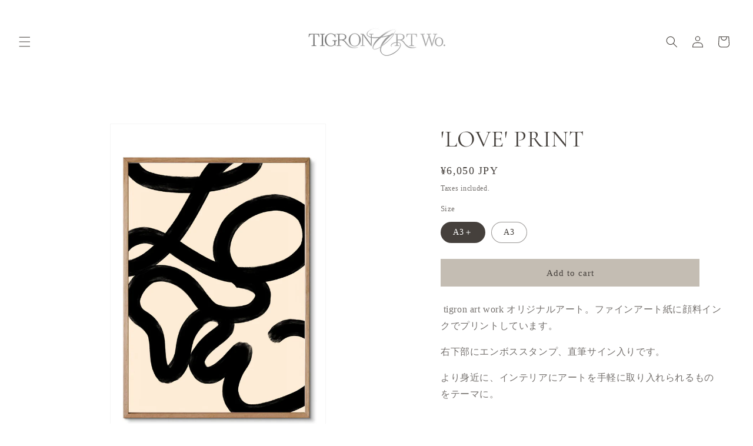

--- FILE ---
content_type: text/html; charset=utf-8
request_url: https://tigronartwork.com/products/love-print
body_size: 27198
content:
<!doctype html>
<html class="js" lang="en">
  <head>
    <meta charset="utf-8">
    <meta http-equiv="X-UA-Compatible" content="IE=edge">
    <meta name="viewport" content="width=device-width,initial-scale=1">
    <meta name="theme-color" content="">
    <link rel="canonical" href="https://tigronartwork.com/products/love-print"><link rel="icon" type="image/png" href="//tigronartwork.com/cdn/shop/files/22955dd0a761aa780326b63ec8badd32.jpg?crop=center&height=32&v=1614786683&width=32"><link rel="preconnect" href="https://fonts.shopifycdn.com" crossorigin><title>
      &#39;LOVE&#39; PRINT
 &ndash; tigron art work</title>

    
      <meta name="description" content=" tigron art work オリジナルアート。ファインアート紙に顔料インクでプリントしています。 右下部にエンボススタンプ、直筆サイン入りです。 より身近に、インテリアにアートを手軽に取り入れられるものをテーマに。   大きめサイズのA3ノビは滑らかな質感のスムース紙に。 規格サイズのA3は凹凸の強いテクスチャのラフ面により、奥行き感・立体感がより鮮明に表現されるラフ紙です。  ポスターサイズ：A3ノビ　スムース　330×480mm 坪量：310g/m2 厚さ：0.42mm  ポスターサイズ：A3　ラフ　297×420mm 坪量：320g/m2 厚さ：0.54mm   フレームは付属していません。   PRINTED TO O">
    

    

<meta property="og:site_name" content="tigron art work">
<meta property="og:url" content="https://tigronartwork.com/products/love-print">
<meta property="og:title" content="&#39;LOVE&#39; PRINT">
<meta property="og:type" content="product">
<meta property="og:description" content=" tigron art work オリジナルアート。ファインアート紙に顔料インクでプリントしています。 右下部にエンボススタンプ、直筆サイン入りです。 より身近に、インテリアにアートを手軽に取り入れられるものをテーマに。   大きめサイズのA3ノビは滑らかな質感のスムース紙に。 規格サイズのA3は凹凸の強いテクスチャのラフ面により、奥行き感・立体感がより鮮明に表現されるラフ紙です。  ポスターサイズ：A3ノビ　スムース　330×480mm 坪量：310g/m2 厚さ：0.42mm  ポスターサイズ：A3　ラフ　297×420mm 坪量：320g/m2 厚さ：0.54mm   フレームは付属していません。   PRINTED TO O"><meta property="og:image" content="http://tigronartwork.com/cdn/shop/products/1DSC_2516-6.jpg?v=1624866778">
  <meta property="og:image:secure_url" content="https://tigronartwork.com/cdn/shop/products/1DSC_2516-6.jpg?v=1624866778">
  <meta property="og:image:width" content="3584">
  <meta property="og:image:height" content="5378"><meta property="og:price:amount" content="5,500">
  <meta property="og:price:currency" content="JPY"><meta name="twitter:card" content="summary_large_image">
<meta name="twitter:title" content="&#39;LOVE&#39; PRINT">
<meta name="twitter:description" content=" tigron art work オリジナルアート。ファインアート紙に顔料インクでプリントしています。 右下部にエンボススタンプ、直筆サイン入りです。 より身近に、インテリアにアートを手軽に取り入れられるものをテーマに。   大きめサイズのA3ノビは滑らかな質感のスムース紙に。 規格サイズのA3は凹凸の強いテクスチャのラフ面により、奥行き感・立体感がより鮮明に表現されるラフ紙です。  ポスターサイズ：A3ノビ　スムース　330×480mm 坪量：310g/m2 厚さ：0.42mm  ポスターサイズ：A3　ラフ　297×420mm 坪量：320g/m2 厚さ：0.54mm   フレームは付属していません。   PRINTED TO O">


    <script src="//tigronartwork.com/cdn/shop/t/14/assets/constants.js?v=132983761750457495441731399097" defer="defer"></script>
    <script src="//tigronartwork.com/cdn/shop/t/14/assets/pubsub.js?v=158357773527763999511731399099" defer="defer"></script>
    <script src="//tigronartwork.com/cdn/shop/t/14/assets/global.js?v=152862011079830610291731399097" defer="defer"></script>
    <script src="//tigronartwork.com/cdn/shop/t/14/assets/details-disclosure.js?v=13653116266235556501731399097" defer="defer"></script>
    <script src="//tigronartwork.com/cdn/shop/t/14/assets/details-modal.js?v=25581673532751508451731399097" defer="defer"></script>
    <script src="//tigronartwork.com/cdn/shop/t/14/assets/search-form.js?v=133129549252120666541731399099" defer="defer"></script><script src="//tigronartwork.com/cdn/shop/t/14/assets/animations.js?v=88693664871331136111731399096" defer="defer"></script><script>window.performance && window.performance.mark && window.performance.mark('shopify.content_for_header.start');</script><meta id="shopify-digital-wallet" name="shopify-digital-wallet" content="/39425966125/digital_wallets/dialog">
<meta name="shopify-checkout-api-token" content="11105544cd8c412cbd0f4c1dbd1c1544">
<meta id="in-context-paypal-metadata" data-shop-id="39425966125" data-venmo-supported="false" data-environment="production" data-locale="en_US" data-paypal-v4="true" data-currency="JPY">
<link rel="alternate" type="application/json+oembed" href="https://tigronartwork.com/products/love-print.oembed">
<script async="async" src="/checkouts/internal/preloads.js?locale=en-JP"></script>
<script id="shopify-features" type="application/json">{"accessToken":"11105544cd8c412cbd0f4c1dbd1c1544","betas":["rich-media-storefront-analytics"],"domain":"tigronartwork.com","predictiveSearch":true,"shopId":39425966125,"locale":"en"}</script>
<script>var Shopify = Shopify || {};
Shopify.shop = "tigronartwork.myshopify.com";
Shopify.locale = "en";
Shopify.currency = {"active":"JPY","rate":"1.0"};
Shopify.country = "JP";
Shopify.theme = {"name":"Dawn","id":136643805229,"schema_name":"Dawn","schema_version":"15.2.0","theme_store_id":887,"role":"main"};
Shopify.theme.handle = "null";
Shopify.theme.style = {"id":null,"handle":null};
Shopify.cdnHost = "tigronartwork.com/cdn";
Shopify.routes = Shopify.routes || {};
Shopify.routes.root = "/";</script>
<script type="module">!function(o){(o.Shopify=o.Shopify||{}).modules=!0}(window);</script>
<script>!function(o){function n(){var o=[];function n(){o.push(Array.prototype.slice.apply(arguments))}return n.q=o,n}var t=o.Shopify=o.Shopify||{};t.loadFeatures=n(),t.autoloadFeatures=n()}(window);</script>
<script id="shop-js-analytics" type="application/json">{"pageType":"product"}</script>
<script defer="defer" async type="module" src="//tigronartwork.com/cdn/shopifycloud/shop-js/modules/v2/client.init-shop-cart-sync_WVOgQShq.en.esm.js"></script>
<script defer="defer" async type="module" src="//tigronartwork.com/cdn/shopifycloud/shop-js/modules/v2/chunk.common_C_13GLB1.esm.js"></script>
<script defer="defer" async type="module" src="//tigronartwork.com/cdn/shopifycloud/shop-js/modules/v2/chunk.modal_CLfMGd0m.esm.js"></script>
<script type="module">
  await import("//tigronartwork.com/cdn/shopifycloud/shop-js/modules/v2/client.init-shop-cart-sync_WVOgQShq.en.esm.js");
await import("//tigronartwork.com/cdn/shopifycloud/shop-js/modules/v2/chunk.common_C_13GLB1.esm.js");
await import("//tigronartwork.com/cdn/shopifycloud/shop-js/modules/v2/chunk.modal_CLfMGd0m.esm.js");

  window.Shopify.SignInWithShop?.initShopCartSync?.({"fedCMEnabled":true,"windoidEnabled":true});

</script>
<script>(function() {
  var isLoaded = false;
  function asyncLoad() {
    if (isLoaded) return;
    isLoaded = true;
    var urls = ["https:\/\/assets.cloudlift.app\/api\/assets\/upload.js?shop=tigronartwork.myshopify.com","https:\/\/cdn.recovermycart.com\/scripts\/keepcart\/CartJS.min.js?shop=tigronartwork.myshopify.com\u0026shop=tigronartwork.myshopify.com"];
    for (var i = 0; i < urls.length; i++) {
      var s = document.createElement('script');
      s.type = 'text/javascript';
      s.async = true;
      s.src = urls[i];
      var x = document.getElementsByTagName('script')[0];
      x.parentNode.insertBefore(s, x);
    }
  };
  if(window.attachEvent) {
    window.attachEvent('onload', asyncLoad);
  } else {
    window.addEventListener('load', asyncLoad, false);
  }
})();</script>
<script id="__st">var __st={"a":39425966125,"offset":32400,"reqid":"3af649bb-a8a6-4ae8-a41c-e39d023f7b46-1769611506","pageurl":"tigronartwork.com\/products\/love-print","u":"69fb8027c129","p":"product","rtyp":"product","rid":5308675751981};</script>
<script>window.ShopifyPaypalV4VisibilityTracking = true;</script>
<script id="captcha-bootstrap">!function(){'use strict';const t='contact',e='account',n='new_comment',o=[[t,t],['blogs',n],['comments',n],[t,'customer']],c=[[e,'customer_login'],[e,'guest_login'],[e,'recover_customer_password'],[e,'create_customer']],r=t=>t.map((([t,e])=>`form[action*='/${t}']:not([data-nocaptcha='true']) input[name='form_type'][value='${e}']`)).join(','),a=t=>()=>t?[...document.querySelectorAll(t)].map((t=>t.form)):[];function s(){const t=[...o],e=r(t);return a(e)}const i='password',u='form_key',d=['recaptcha-v3-token','g-recaptcha-response','h-captcha-response',i],f=()=>{try{return window.sessionStorage}catch{return}},m='__shopify_v',_=t=>t.elements[u];function p(t,e,n=!1){try{const o=window.sessionStorage,c=JSON.parse(o.getItem(e)),{data:r}=function(t){const{data:e,action:n}=t;return t[m]||n?{data:e,action:n}:{data:t,action:n}}(c);for(const[e,n]of Object.entries(r))t.elements[e]&&(t.elements[e].value=n);n&&o.removeItem(e)}catch(o){console.error('form repopulation failed',{error:o})}}const l='form_type',E='cptcha';function T(t){t.dataset[E]=!0}const w=window,h=w.document,L='Shopify',v='ce_forms',y='captcha';let A=!1;((t,e)=>{const n=(g='f06e6c50-85a8-45c8-87d0-21a2b65856fe',I='https://cdn.shopify.com/shopifycloud/storefront-forms-hcaptcha/ce_storefront_forms_captcha_hcaptcha.v1.5.2.iife.js',D={infoText:'Protected by hCaptcha',privacyText:'Privacy',termsText:'Terms'},(t,e,n)=>{const o=w[L][v],c=o.bindForm;if(c)return c(t,g,e,D).then(n);var r;o.q.push([[t,g,e,D],n]),r=I,A||(h.body.append(Object.assign(h.createElement('script'),{id:'captcha-provider',async:!0,src:r})),A=!0)});var g,I,D;w[L]=w[L]||{},w[L][v]=w[L][v]||{},w[L][v].q=[],w[L][y]=w[L][y]||{},w[L][y].protect=function(t,e){n(t,void 0,e),T(t)},Object.freeze(w[L][y]),function(t,e,n,w,h,L){const[v,y,A,g]=function(t,e,n){const i=e?o:[],u=t?c:[],d=[...i,...u],f=r(d),m=r(i),_=r(d.filter((([t,e])=>n.includes(e))));return[a(f),a(m),a(_),s()]}(w,h,L),I=t=>{const e=t.target;return e instanceof HTMLFormElement?e:e&&e.form},D=t=>v().includes(t);t.addEventListener('submit',(t=>{const e=I(t);if(!e)return;const n=D(e)&&!e.dataset.hcaptchaBound&&!e.dataset.recaptchaBound,o=_(e),c=g().includes(e)&&(!o||!o.value);(n||c)&&t.preventDefault(),c&&!n&&(function(t){try{if(!f())return;!function(t){const e=f();if(!e)return;const n=_(t);if(!n)return;const o=n.value;o&&e.removeItem(o)}(t);const e=Array.from(Array(32),(()=>Math.random().toString(36)[2])).join('');!function(t,e){_(t)||t.append(Object.assign(document.createElement('input'),{type:'hidden',name:u})),t.elements[u].value=e}(t,e),function(t,e){const n=f();if(!n)return;const o=[...t.querySelectorAll(`input[type='${i}']`)].map((({name:t})=>t)),c=[...d,...o],r={};for(const[a,s]of new FormData(t).entries())c.includes(a)||(r[a]=s);n.setItem(e,JSON.stringify({[m]:1,action:t.action,data:r}))}(t,e)}catch(e){console.error('failed to persist form',e)}}(e),e.submit())}));const S=(t,e)=>{t&&!t.dataset[E]&&(n(t,e.some((e=>e===t))),T(t))};for(const o of['focusin','change'])t.addEventListener(o,(t=>{const e=I(t);D(e)&&S(e,y())}));const B=e.get('form_key'),M=e.get(l),P=B&&M;t.addEventListener('DOMContentLoaded',(()=>{const t=y();if(P)for(const e of t)e.elements[l].value===M&&p(e,B);[...new Set([...A(),...v().filter((t=>'true'===t.dataset.shopifyCaptcha))])].forEach((e=>S(e,t)))}))}(h,new URLSearchParams(w.location.search),n,t,e,['guest_login'])})(!0,!0)}();</script>
<script integrity="sha256-4kQ18oKyAcykRKYeNunJcIwy7WH5gtpwJnB7kiuLZ1E=" data-source-attribution="shopify.loadfeatures" defer="defer" src="//tigronartwork.com/cdn/shopifycloud/storefront/assets/storefront/load_feature-a0a9edcb.js" crossorigin="anonymous"></script>
<script data-source-attribution="shopify.dynamic_checkout.dynamic.init">var Shopify=Shopify||{};Shopify.PaymentButton=Shopify.PaymentButton||{isStorefrontPortableWallets:!0,init:function(){window.Shopify.PaymentButton.init=function(){};var t=document.createElement("script");t.src="https://tigronartwork.com/cdn/shopifycloud/portable-wallets/latest/portable-wallets.en.js",t.type="module",document.head.appendChild(t)}};
</script>
<script data-source-attribution="shopify.dynamic_checkout.buyer_consent">
  function portableWalletsHideBuyerConsent(e){var t=document.getElementById("shopify-buyer-consent"),n=document.getElementById("shopify-subscription-policy-button");t&&n&&(t.classList.add("hidden"),t.setAttribute("aria-hidden","true"),n.removeEventListener("click",e))}function portableWalletsShowBuyerConsent(e){var t=document.getElementById("shopify-buyer-consent"),n=document.getElementById("shopify-subscription-policy-button");t&&n&&(t.classList.remove("hidden"),t.removeAttribute("aria-hidden"),n.addEventListener("click",e))}window.Shopify?.PaymentButton&&(window.Shopify.PaymentButton.hideBuyerConsent=portableWalletsHideBuyerConsent,window.Shopify.PaymentButton.showBuyerConsent=portableWalletsShowBuyerConsent);
</script>
<script data-source-attribution="shopify.dynamic_checkout.cart.bootstrap">document.addEventListener("DOMContentLoaded",(function(){function t(){return document.querySelector("shopify-accelerated-checkout-cart, shopify-accelerated-checkout")}if(t())Shopify.PaymentButton.init();else{new MutationObserver((function(e,n){t()&&(Shopify.PaymentButton.init(),n.disconnect())})).observe(document.body,{childList:!0,subtree:!0})}}));
</script>
<link id="shopify-accelerated-checkout-styles" rel="stylesheet" media="screen" href="https://tigronartwork.com/cdn/shopifycloud/portable-wallets/latest/accelerated-checkout-backwards-compat.css" crossorigin="anonymous">
<style id="shopify-accelerated-checkout-cart">
        #shopify-buyer-consent {
  margin-top: 1em;
  display: inline-block;
  width: 100%;
}

#shopify-buyer-consent.hidden {
  display: none;
}

#shopify-subscription-policy-button {
  background: none;
  border: none;
  padding: 0;
  text-decoration: underline;
  font-size: inherit;
  cursor: pointer;
}

#shopify-subscription-policy-button::before {
  box-shadow: none;
}

      </style>
<script id="sections-script" data-sections="header" defer="defer" src="//tigronartwork.com/cdn/shop/t/14/compiled_assets/scripts.js?v=1487"></script>
<script>window.performance && window.performance.mark && window.performance.mark('shopify.content_for_header.end');</script>


    <style data-shopify>
      
      
      
      
      @font-face {
  font-family: Cormorant;
  font-weight: 400;
  font-style: normal;
  font-display: swap;
  src: url("//tigronartwork.com/cdn/fonts/cormorant/cormorant_n4.bd66e8e0031690b46374315bd1c15a17a8dcd450.woff2") format("woff2"),
       url("//tigronartwork.com/cdn/fonts/cormorant/cormorant_n4.e5604516683cb4cc166c001f2ff5f387255e3b45.woff") format("woff");
}


      
        :root,
        .color-scheme-1 {
          --color-background: 255,255,255;
        
          --gradient-background: #ffffff;
        

        

        --color-foreground: 69,64,60;
        --color-background-contrast: 191,191,191;
        --color-shadow: 69,64,60;
        --color-button: 196,189,179;
        --color-button-text: 69,64,60;
        --color-secondary-button: 255,255,255;
        --color-secondary-button-text: 69,64,60;
        --color-link: 69,64,60;
        --color-badge-foreground: 69,64,60;
        --color-badge-background: 255,255,255;
        --color-badge-border: 69,64,60;
        --payment-terms-background-color: rgb(255 255 255);
      }
      
        
        .color-scheme-2 {
          --color-background: 210,204,197;
        
          --gradient-background: #d2ccc5;
        

        

        --color-foreground: 153,144,136;
        --color-background-contrast: 154,141,125;
        --color-shadow: 69,64,60;
        --color-button: 69,64,60;
        --color-button-text: 210,204,197;
        --color-secondary-button: 210,204,197;
        --color-secondary-button-text: 69,64,60;
        --color-link: 69,64,60;
        --color-badge-foreground: 153,144,136;
        --color-badge-background: 210,204,197;
        --color-badge-border: 153,144,136;
        --payment-terms-background-color: rgb(210 204 197);
      }
      
        
        .color-scheme-3 {
          --color-background: 36,40,51;
        
          --gradient-background: #242833;
        

        

        --color-foreground: 255,255,255;
        --color-background-contrast: 47,52,66;
        --color-shadow: 18,18,18;
        --color-button: 255,255,255;
        --color-button-text: 0,0,0;
        --color-secondary-button: 36,40,51;
        --color-secondary-button-text: 255,255,255;
        --color-link: 255,255,255;
        --color-badge-foreground: 255,255,255;
        --color-badge-background: 36,40,51;
        --color-badge-border: 255,255,255;
        --payment-terms-background-color: rgb(36 40 51);
      }
      
        
        .color-scheme-4 {
          --color-background: 104,83,73;
        
          --gradient-background: #685349;
        

        

        --color-foreground: 255,255,255;
        --color-background-contrast: 29,23,20;
        --color-shadow: 69,64,60;
        --color-button: 255,255,255;
        --color-button-text: 69,64,60;
        --color-secondary-button: 104,83,73;
        --color-secondary-button-text: 255,255,255;
        --color-link: 255,255,255;
        --color-badge-foreground: 255,255,255;
        --color-badge-background: 104,83,73;
        --color-badge-border: 255,255,255;
        --payment-terms-background-color: rgb(104 83 73);
      }
      
        
        .color-scheme-5 {
          --color-background: 210,204,197;
        
          --gradient-background: #d2ccc5;
        

        

        --color-foreground: 255,255,255;
        --color-background-contrast: 154,141,125;
        --color-shadow: 69,64,60;
        --color-button: 255,255,255;
        --color-button-text: 210,204,197;
        --color-secondary-button: 210,204,197;
        --color-secondary-button-text: 255,255,255;
        --color-link: 255,255,255;
        --color-badge-foreground: 255,255,255;
        --color-badge-background: 210,204,197;
        --color-badge-border: 255,255,255;
        --payment-terms-background-color: rgb(210 204 197);
      }
      

      body, .color-scheme-1, .color-scheme-2, .color-scheme-3, .color-scheme-4, .color-scheme-5 {
        color: rgba(var(--color-foreground), 0.75);
        background-color: rgb(var(--color-background));
      }

      :root {
        --font-body-family: "New York", Iowan Old Style, Apple Garamond, Baskerville, Times New Roman, Droid Serif, Times, Source Serif Pro, serif, Apple Color Emoji, Segoe UI Emoji, Segoe UI Symbol;
        --font-body-style: normal;
        --font-body-weight: 400;
        --font-body-weight-bold: 700;

        --font-heading-family: Cormorant, serif;
        --font-heading-style: normal;
        --font-heading-weight: 400;

        --font-body-scale: 1.0;
        --font-heading-scale: 1.0;

        --media-padding: px;
        --media-border-opacity: 0.05;
        --media-border-width: 1px;
        --media-radius: 0px;
        --media-shadow-opacity: 0.0;
        --media-shadow-horizontal-offset: 0px;
        --media-shadow-vertical-offset: 4px;
        --media-shadow-blur-radius: 5px;
        --media-shadow-visible: 0;

        --page-width: 140rem;
        --page-width-margin: 0rem;

        --product-card-image-padding: 0.0rem;
        --product-card-corner-radius: 0.0rem;
        --product-card-text-alignment: left;
        --product-card-border-width: 0.0rem;
        --product-card-border-opacity: 0.1;
        --product-card-shadow-opacity: 0.0;
        --product-card-shadow-visible: 0;
        --product-card-shadow-horizontal-offset: 0.0rem;
        --product-card-shadow-vertical-offset: 0.4rem;
        --product-card-shadow-blur-radius: 0.5rem;

        --collection-card-image-padding: 0.0rem;
        --collection-card-corner-radius: 0.0rem;
        --collection-card-text-alignment: left;
        --collection-card-border-width: 0.0rem;
        --collection-card-border-opacity: 0.1;
        --collection-card-shadow-opacity: 0.0;
        --collection-card-shadow-visible: 0;
        --collection-card-shadow-horizontal-offset: 0.0rem;
        --collection-card-shadow-vertical-offset: 0.4rem;
        --collection-card-shadow-blur-radius: 0.5rem;

        --blog-card-image-padding: 0.0rem;
        --blog-card-corner-radius: 0.0rem;
        --blog-card-text-alignment: left;
        --blog-card-border-width: 0.0rem;
        --blog-card-border-opacity: 0.1;
        --blog-card-shadow-opacity: 0.0;
        --blog-card-shadow-visible: 0;
        --blog-card-shadow-horizontal-offset: 0.0rem;
        --blog-card-shadow-vertical-offset: 0.4rem;
        --blog-card-shadow-blur-radius: 0.5rem;

        --badge-corner-radius: 4.0rem;

        --popup-border-width: 1px;
        --popup-border-opacity: 0.1;
        --popup-corner-radius: 0px;
        --popup-shadow-opacity: 0.05;
        --popup-shadow-horizontal-offset: 0px;
        --popup-shadow-vertical-offset: 4px;
        --popup-shadow-blur-radius: 5px;

        --drawer-border-width: 1px;
        --drawer-border-opacity: 0.1;
        --drawer-shadow-opacity: 0.0;
        --drawer-shadow-horizontal-offset: 0px;
        --drawer-shadow-vertical-offset: 4px;
        --drawer-shadow-blur-radius: 5px;

        --spacing-sections-desktop: 12px;
        --spacing-sections-mobile: 12px;

        --grid-desktop-vertical-spacing: 8px;
        --grid-desktop-horizontal-spacing: 16px;
        --grid-mobile-vertical-spacing: 4px;
        --grid-mobile-horizontal-spacing: 8px;

        --text-boxes-border-opacity: 0.1;
        --text-boxes-border-width: 0px;
        --text-boxes-radius: 0px;
        --text-boxes-shadow-opacity: 0.0;
        --text-boxes-shadow-visible: 0;
        --text-boxes-shadow-horizontal-offset: 0px;
        --text-boxes-shadow-vertical-offset: 4px;
        --text-boxes-shadow-blur-radius: 5px;

        --buttons-radius: 0px;
        --buttons-radius-outset: 0px;
        --buttons-border-width: 1px;
        --buttons-border-opacity: 1.0;
        --buttons-shadow-opacity: 0.0;
        --buttons-shadow-visible: 0;
        --buttons-shadow-horizontal-offset: 0px;
        --buttons-shadow-vertical-offset: 4px;
        --buttons-shadow-blur-radius: 5px;
        --buttons-border-offset: 0px;

        --inputs-radius: 0px;
        --inputs-border-width: 1px;
        --inputs-border-opacity: 0.55;
        --inputs-shadow-opacity: 0.0;
        --inputs-shadow-horizontal-offset: 0px;
        --inputs-margin-offset: 0px;
        --inputs-shadow-vertical-offset: 4px;
        --inputs-shadow-blur-radius: 5px;
        --inputs-radius-outset: 0px;

        --variant-pills-radius: 40px;
        --variant-pills-border-width: 1px;
        --variant-pills-border-opacity: 0.55;
        --variant-pills-shadow-opacity: 0.0;
        --variant-pills-shadow-horizontal-offset: 0px;
        --variant-pills-shadow-vertical-offset: 4px;
        --variant-pills-shadow-blur-radius: 5px;
      }

      *,
      *::before,
      *::after {
        box-sizing: inherit;
      }

      html {
        box-sizing: border-box;
        font-size: calc(var(--font-body-scale) * 62.5%);
        height: 100%;
      }

      body {
        display: grid;
        grid-template-rows: auto auto 1fr auto;
        grid-template-columns: 100%;
        min-height: 100%;
        margin: 0;
        font-size: 1.5rem;
        letter-spacing: 0.06rem;
        line-height: calc(1 + 0.8 / var(--font-body-scale));
        font-family: var(--font-body-family);
        font-style: var(--font-body-style);
        font-weight: var(--font-body-weight);
      }

      @media screen and (min-width: 750px) {
        body {
          font-size: 1.6rem;
        }
      }
    </style>

    <link href="//tigronartwork.com/cdn/shop/t/14/assets/base.css?v=159841507637079171801731399096" rel="stylesheet" type="text/css" media="all" />
    <link rel="stylesheet" href="//tigronartwork.com/cdn/shop/t/14/assets/component-cart-items.css?v=123238115697927560811731399096" media="print" onload="this.media='all'">
      <link rel="preload" as="font" href="//tigronartwork.com/cdn/fonts/cormorant/cormorant_n4.bd66e8e0031690b46374315bd1c15a17a8dcd450.woff2" type="font/woff2" crossorigin>
      
<link
        rel="stylesheet"
        href="//tigronartwork.com/cdn/shop/t/14/assets/component-predictive-search.css?v=118923337488134913561731399097"
        media="print"
        onload="this.media='all'"
      ><script>
      if (Shopify.designMode) {
        document.documentElement.classList.add('shopify-design-mode');
      }
    </script>
  <script>window.is_hulkpo_installed=true</script><!-- BEGIN app block: shopify://apps/hulk-product-options/blocks/app-embed/380168ef-9475-4244-a291-f66b189208b5 --><!-- BEGIN app snippet: hulkapps_product_options --><script>
    
        window.hulkapps = {
        shop_slug: "tigronartwork",
        store_id: "tigronartwork.myshopify.com",
        money_format: "¥{{amount_no_decimals}}",
        cart: null,
        product: null,
        product_collections: null,
        product_variants: null,
        is_volume_discount: null,
        is_product_option: true,
        product_id: null,
        page_type: null,
        po_url: "https://productoption.hulkapps.com",
        po_proxy_url: "https://tigronartwork.com",
        vd_url: "https://volumediscount.hulkapps.com",
        customer: null,
        hulkapps_extension_js: true

    }
    window.is_hulkpo_installed=true
    

      window.hulkapps.page_type = "cart";
      window.hulkapps.cart = {"note":null,"attributes":{},"original_total_price":0,"total_price":0,"total_discount":0,"total_weight":0.0,"item_count":0,"items":[],"requires_shipping":false,"currency":"JPY","items_subtotal_price":0,"cart_level_discount_applications":[],"checkout_charge_amount":0}
      if (typeof window.hulkapps.cart.items == "object") {
        for (var i=0; i<window.hulkapps.cart.items.length; i++) {
          ["sku", "grams", "vendor", "url", "image", "handle", "requires_shipping", "product_type", "product_description"].map(function(a) {
            delete window.hulkapps.cart.items[i][a]
          })
        }
      }
      window.hulkapps.cart_collections = {}
      

    
      window.hulkapps.page_type = "product"
      window.hulkapps.product_id = "5308675751981";
      window.hulkapps.product = {"id":5308675751981,"title":"'LOVE' PRINT","handle":"love-print","description":"\u003cp\u003e\u003cmeta charset=\"utf-8\"\u003e tigron art work オリジナルアート。ファインアート紙に顔料インクでプリントしています。\u003c\/p\u003e\n\u003cp\u003e右下部にエンボススタンプ、直筆サイン入りです。\u003c\/p\u003e\n\u003cp\u003eより身近に、インテリアにアートを手軽に取り入れられるものをテーマに。\u003c\/p\u003e\n\u003cp\u003e \u003c\/p\u003e\n\u003cp\u003e大きめサイズのA3ノビは滑らかな質感のスムース紙に。\u003c\/p\u003e\n\u003cp\u003e規格サイズのA3は\u003cmeta charset=\"utf-8\"\u003e\u003cspan data-mce-fragment=\"1\"\u003e凹凸の強いテクスチャのラフ面により、奥行き感・立体感がより鮮明に表現されるラフ紙です。\u003c\/span\u003e\u003c\/p\u003e\n\u003cp\u003e\u003cbr\u003e \u003cbr\u003eポスターサイズ：\u003cmeta charset=\"utf-8\"\u003e\u003cspan data-mce-fragment=\"1\"\u003eA3ノビ　スムース\u003c\/span\u003e　330×480mm\u003cspan\u003e \u003c\/span\u003e\u003cbr\u003e\u003cmeta charset=\"utf-8\"\u003e\u003cspan\u003e坪量：310g\/m2\u003c\/span\u003e\u003cspan\u003e \u003c\/span\u003e\u003cbr\u003e\u003cspan\u003e厚さ：0.42mm\u003c\/span\u003e\u003cspan\u003e \u003c\/span\u003e\u003cbr\u003e\u003cbr\u003e\u003c\/p\u003e\n\u003cp\u003e\u003cspan\u003e\u003cmeta charset=\"utf-8\"\u003eポスターサイズ：A3　ラフ　297×420mm \u003cbr\u003e\u003cmeta charset=\"utf-8\"\u003e坪量：320g\/m2 \u003cbr\u003e厚さ：0.54mm \u003cbr\u003e\u003cbr\u003e\u003c\/span\u003e\u003c\/p\u003e\n\u003cp\u003e フレームは付属していません。\u003c\/p\u003e\n\u003cp\u003e \u003c\/p\u003e\n\u003ch5\u003e\u003cstrong\u003ePRINTED TO ORDER:\u003c\/strong\u003e\u003c\/h5\u003e\n\u003cp\u003e\u003cspan data-mce-fragment=\"1\"\u003eプリンタが注文を完了するまでしばらくお待ちください。製作時間は、スタジオの現在の印刷状況によって異なります。\u003cbr\u003e平均納期は1-2週間です。\u003c\/span\u003e\u003c\/p\u003e","published_at":"2021-02-12T15:13:06+09:00","created_at":"2021-02-12T15:13:06+09:00","vendor":"tigron art work","type":"","tags":[],"price":550000,"price_min":550000,"price_max":605000,"available":true,"price_varies":true,"compare_at_price":null,"compare_at_price_min":0,"compare_at_price_max":0,"compare_at_price_varies":false,"variants":[{"id":35154982174765,"title":"A3＋","option1":"A3＋","option2":null,"option3":null,"sku":"","requires_shipping":true,"taxable":false,"featured_image":null,"available":true,"name":"'LOVE' PRINT - A3＋","public_title":"A3＋","options":["A3＋"],"price":605000,"weight":0,"compare_at_price":null,"inventory_management":"shopify","barcode":null,"requires_selling_plan":false,"selling_plan_allocations":[]},{"id":35154982207533,"title":"A3","option1":"A3","option2":null,"option3":null,"sku":"","requires_shipping":true,"taxable":false,"featured_image":null,"available":true,"name":"'LOVE' PRINT - A3","public_title":"A3","options":["A3"],"price":550000,"weight":0,"compare_at_price":null,"inventory_management":"shopify","barcode":null,"requires_selling_plan":false,"selling_plan_allocations":[]}],"images":["\/\/tigronartwork.com\/cdn\/shop\/products\/1DSC_2516-6.jpg?v=1624866778","\/\/tigronartwork.com\/cdn\/shop\/products\/2iStock-1295250878.jpg?v=1624866778"],"featured_image":"\/\/tigronartwork.com\/cdn\/shop\/products\/1DSC_2516-6.jpg?v=1624866778","options":["Size"],"media":[{"alt":null,"id":10362299187245,"position":1,"preview_image":{"aspect_ratio":0.666,"height":5378,"width":3584,"src":"\/\/tigronartwork.com\/cdn\/shop\/products\/1DSC_2516-6.jpg?v=1624866778"},"aspect_ratio":0.666,"height":5378,"media_type":"image","src":"\/\/tigronartwork.com\/cdn\/shop\/products\/1DSC_2516-6.jpg?v=1624866778","width":3584},{"alt":null,"id":10362299842605,"position":2,"preview_image":{"aspect_ratio":0.666,"height":2560,"width":1706,"src":"\/\/tigronartwork.com\/cdn\/shop\/products\/2iStock-1295250878.jpg?v=1624866778"},"aspect_ratio":0.666,"height":2560,"media_type":"image","src":"\/\/tigronartwork.com\/cdn\/shop\/products\/2iStock-1295250878.jpg?v=1624866778","width":1706}],"requires_selling_plan":false,"selling_plan_groups":[],"content":"\u003cp\u003e\u003cmeta charset=\"utf-8\"\u003e tigron art work オリジナルアート。ファインアート紙に顔料インクでプリントしています。\u003c\/p\u003e\n\u003cp\u003e右下部にエンボススタンプ、直筆サイン入りです。\u003c\/p\u003e\n\u003cp\u003eより身近に、インテリアにアートを手軽に取り入れられるものをテーマに。\u003c\/p\u003e\n\u003cp\u003e \u003c\/p\u003e\n\u003cp\u003e大きめサイズのA3ノビは滑らかな質感のスムース紙に。\u003c\/p\u003e\n\u003cp\u003e規格サイズのA3は\u003cmeta charset=\"utf-8\"\u003e\u003cspan data-mce-fragment=\"1\"\u003e凹凸の強いテクスチャのラフ面により、奥行き感・立体感がより鮮明に表現されるラフ紙です。\u003c\/span\u003e\u003c\/p\u003e\n\u003cp\u003e\u003cbr\u003e \u003cbr\u003eポスターサイズ：\u003cmeta charset=\"utf-8\"\u003e\u003cspan data-mce-fragment=\"1\"\u003eA3ノビ　スムース\u003c\/span\u003e　330×480mm\u003cspan\u003e \u003c\/span\u003e\u003cbr\u003e\u003cmeta charset=\"utf-8\"\u003e\u003cspan\u003e坪量：310g\/m2\u003c\/span\u003e\u003cspan\u003e \u003c\/span\u003e\u003cbr\u003e\u003cspan\u003e厚さ：0.42mm\u003c\/span\u003e\u003cspan\u003e \u003c\/span\u003e\u003cbr\u003e\u003cbr\u003e\u003c\/p\u003e\n\u003cp\u003e\u003cspan\u003e\u003cmeta charset=\"utf-8\"\u003eポスターサイズ：A3　ラフ　297×420mm \u003cbr\u003e\u003cmeta charset=\"utf-8\"\u003e坪量：320g\/m2 \u003cbr\u003e厚さ：0.54mm \u003cbr\u003e\u003cbr\u003e\u003c\/span\u003e\u003c\/p\u003e\n\u003cp\u003e フレームは付属していません。\u003c\/p\u003e\n\u003cp\u003e \u003c\/p\u003e\n\u003ch5\u003e\u003cstrong\u003ePRINTED TO ORDER:\u003c\/strong\u003e\u003c\/h5\u003e\n\u003cp\u003e\u003cspan data-mce-fragment=\"1\"\u003eプリンタが注文を完了するまでしばらくお待ちください。製作時間は、スタジオの現在の印刷状況によって異なります。\u003cbr\u003e平均納期は1-2週間です。\u003c\/span\u003e\u003c\/p\u003e"}

      window.hulkapps.product_collection = []
      
        window.hulkapps.product_collection.push(193197834285)
      
        window.hulkapps.product_collection.push(206673707053)
      
        window.hulkapps.product_collection.push(279565598765)
      

      window.hulkapps.product_variant = []
      
        window.hulkapps.product_variant.push(35154982174765)
      
        window.hulkapps.product_variant.push(35154982207533)
      

      window.hulkapps.product_collections = window.hulkapps.product_collection.toString();
      window.hulkapps.product_variants = window.hulkapps.product_variant.toString();

    

</script>

<!-- END app snippet --><!-- END app block --><!-- BEGIN app block: shopify://apps/vo-product-options/blocks/embed-block/430cbd7b-bd20-4c16-ba41-db6f4c645164 --><script>var bcpo_product={"id":5308675751981,"title":"'LOVE' PRINT","handle":"love-print","description":"\u003cp\u003e\u003cmeta charset=\"utf-8\"\u003e tigron art work オリジナルアート。ファインアート紙に顔料インクでプリントしています。\u003c\/p\u003e\n\u003cp\u003e右下部にエンボススタンプ、直筆サイン入りです。\u003c\/p\u003e\n\u003cp\u003eより身近に、インテリアにアートを手軽に取り入れられるものをテーマに。\u003c\/p\u003e\n\u003cp\u003e \u003c\/p\u003e\n\u003cp\u003e大きめサイズのA3ノビは滑らかな質感のスムース紙に。\u003c\/p\u003e\n\u003cp\u003e規格サイズのA3は\u003cmeta charset=\"utf-8\"\u003e\u003cspan data-mce-fragment=\"1\"\u003e凹凸の強いテクスチャのラフ面により、奥行き感・立体感がより鮮明に表現されるラフ紙です。\u003c\/span\u003e\u003c\/p\u003e\n\u003cp\u003e\u003cbr\u003e \u003cbr\u003eポスターサイズ：\u003cmeta charset=\"utf-8\"\u003e\u003cspan data-mce-fragment=\"1\"\u003eA3ノビ　スムース\u003c\/span\u003e　330×480mm\u003cspan\u003e \u003c\/span\u003e\u003cbr\u003e\u003cmeta charset=\"utf-8\"\u003e\u003cspan\u003e坪量：310g\/m2\u003c\/span\u003e\u003cspan\u003e \u003c\/span\u003e\u003cbr\u003e\u003cspan\u003e厚さ：0.42mm\u003c\/span\u003e\u003cspan\u003e \u003c\/span\u003e\u003cbr\u003e\u003cbr\u003e\u003c\/p\u003e\n\u003cp\u003e\u003cspan\u003e\u003cmeta charset=\"utf-8\"\u003eポスターサイズ：A3　ラフ　297×420mm \u003cbr\u003e\u003cmeta charset=\"utf-8\"\u003e坪量：320g\/m2 \u003cbr\u003e厚さ：0.54mm \u003cbr\u003e\u003cbr\u003e\u003c\/span\u003e\u003c\/p\u003e\n\u003cp\u003e フレームは付属していません。\u003c\/p\u003e\n\u003cp\u003e \u003c\/p\u003e\n\u003ch5\u003e\u003cstrong\u003ePRINTED TO ORDER:\u003c\/strong\u003e\u003c\/h5\u003e\n\u003cp\u003e\u003cspan data-mce-fragment=\"1\"\u003eプリンタが注文を完了するまでしばらくお待ちください。製作時間は、スタジオの現在の印刷状況によって異なります。\u003cbr\u003e平均納期は1-2週間です。\u003c\/span\u003e\u003c\/p\u003e","published_at":"2021-02-12T15:13:06+09:00","created_at":"2021-02-12T15:13:06+09:00","vendor":"tigron art work","type":"","tags":[],"price":550000,"price_min":550000,"price_max":605000,"available":true,"price_varies":true,"compare_at_price":null,"compare_at_price_min":0,"compare_at_price_max":0,"compare_at_price_varies":false,"variants":[{"id":35154982174765,"title":"A3＋","option1":"A3＋","option2":null,"option3":null,"sku":"","requires_shipping":true,"taxable":false,"featured_image":null,"available":true,"name":"'LOVE' PRINT - A3＋","public_title":"A3＋","options":["A3＋"],"price":605000,"weight":0,"compare_at_price":null,"inventory_management":"shopify","barcode":null,"requires_selling_plan":false,"selling_plan_allocations":[]},{"id":35154982207533,"title":"A3","option1":"A3","option2":null,"option3":null,"sku":"","requires_shipping":true,"taxable":false,"featured_image":null,"available":true,"name":"'LOVE' PRINT - A3","public_title":"A3","options":["A3"],"price":550000,"weight":0,"compare_at_price":null,"inventory_management":"shopify","barcode":null,"requires_selling_plan":false,"selling_plan_allocations":[]}],"images":["\/\/tigronartwork.com\/cdn\/shop\/products\/1DSC_2516-6.jpg?v=1624866778","\/\/tigronartwork.com\/cdn\/shop\/products\/2iStock-1295250878.jpg?v=1624866778"],"featured_image":"\/\/tigronartwork.com\/cdn\/shop\/products\/1DSC_2516-6.jpg?v=1624866778","options":["Size"],"media":[{"alt":null,"id":10362299187245,"position":1,"preview_image":{"aspect_ratio":0.666,"height":5378,"width":3584,"src":"\/\/tigronartwork.com\/cdn\/shop\/products\/1DSC_2516-6.jpg?v=1624866778"},"aspect_ratio":0.666,"height":5378,"media_type":"image","src":"\/\/tigronartwork.com\/cdn\/shop\/products\/1DSC_2516-6.jpg?v=1624866778","width":3584},{"alt":null,"id":10362299842605,"position":2,"preview_image":{"aspect_ratio":0.666,"height":2560,"width":1706,"src":"\/\/tigronartwork.com\/cdn\/shop\/products\/2iStock-1295250878.jpg?v=1624866778"},"aspect_ratio":0.666,"height":2560,"media_type":"image","src":"\/\/tigronartwork.com\/cdn\/shop\/products\/2iStock-1295250878.jpg?v=1624866778","width":1706}],"requires_selling_plan":false,"selling_plan_groups":[],"content":"\u003cp\u003e\u003cmeta charset=\"utf-8\"\u003e tigron art work オリジナルアート。ファインアート紙に顔料インクでプリントしています。\u003c\/p\u003e\n\u003cp\u003e右下部にエンボススタンプ、直筆サイン入りです。\u003c\/p\u003e\n\u003cp\u003eより身近に、インテリアにアートを手軽に取り入れられるものをテーマに。\u003c\/p\u003e\n\u003cp\u003e \u003c\/p\u003e\n\u003cp\u003e大きめサイズのA3ノビは滑らかな質感のスムース紙に。\u003c\/p\u003e\n\u003cp\u003e規格サイズのA3は\u003cmeta charset=\"utf-8\"\u003e\u003cspan data-mce-fragment=\"1\"\u003e凹凸の強いテクスチャのラフ面により、奥行き感・立体感がより鮮明に表現されるラフ紙です。\u003c\/span\u003e\u003c\/p\u003e\n\u003cp\u003e\u003cbr\u003e \u003cbr\u003eポスターサイズ：\u003cmeta charset=\"utf-8\"\u003e\u003cspan data-mce-fragment=\"1\"\u003eA3ノビ　スムース\u003c\/span\u003e　330×480mm\u003cspan\u003e \u003c\/span\u003e\u003cbr\u003e\u003cmeta charset=\"utf-8\"\u003e\u003cspan\u003e坪量：310g\/m2\u003c\/span\u003e\u003cspan\u003e \u003c\/span\u003e\u003cbr\u003e\u003cspan\u003e厚さ：0.42mm\u003c\/span\u003e\u003cspan\u003e \u003c\/span\u003e\u003cbr\u003e\u003cbr\u003e\u003c\/p\u003e\n\u003cp\u003e\u003cspan\u003e\u003cmeta charset=\"utf-8\"\u003eポスターサイズ：A3　ラフ　297×420mm \u003cbr\u003e\u003cmeta charset=\"utf-8\"\u003e坪量：320g\/m2 \u003cbr\u003e厚さ：0.54mm \u003cbr\u003e\u003cbr\u003e\u003c\/span\u003e\u003c\/p\u003e\n\u003cp\u003e フレームは付属していません。\u003c\/p\u003e\n\u003cp\u003e \u003c\/p\u003e\n\u003ch5\u003e\u003cstrong\u003ePRINTED TO ORDER:\u003c\/strong\u003e\u003c\/h5\u003e\n\u003cp\u003e\u003cspan data-mce-fragment=\"1\"\u003eプリンタが注文を完了するまでしばらくお待ちください。製作時間は、スタジオの現在の印刷状況によって異なります。\u003cbr\u003e平均納期は1-2週間です。\u003c\/span\u003e\u003c\/p\u003e"}; bcpo_product.options_with_values = [{"name":"Size","position":1,"values":["A3＋","A3"]}];  var bcpo_settings=bcpo_settings || {"shop_currency":"JPY","money_format2":"¥{{amount_no_decimals}} JPY","money_format_without_currency":"¥{{amount_no_decimals}}","_3lj2l":"7416929124397"};var inventory_quantity = [];inventory_quantity.push(-1);inventory_quantity.push(-2);if(bcpo_product) { for (var i = 0; i < bcpo_product.variants.length; i += 1) { bcpo_product.variants[i].inventory_quantity = inventory_quantity[i]; }}window.bcpo = window.bcpo || {}; bcpo.cart = {"note":null,"attributes":{},"original_total_price":0,"total_price":0,"total_discount":0,"total_weight":0.0,"item_count":0,"items":[],"requires_shipping":false,"currency":"JPY","items_subtotal_price":0,"cart_level_discount_applications":[],"checkout_charge_amount":0}; bcpo.ogFormData = FormData; bcpo.money_with_currency_format = "¥{{amount_no_decimals}} JPY";bcpo.money_format = "¥{{amount_no_decimals}}"; if (bcpo_settings) { bcpo_settings.shop_currency = "JPY";} else { var bcpo_settings = {shop_currency: "JPY" }; }</script>


<!-- END app block --><script src="https://cdn.shopify.com/extensions/019bfe0f-96b2-7808-bdb5-a9d9753cdc9c/productoption-175/assets/hulkcode.js" type="text/javascript" defer="defer"></script>
<link href="https://cdn.shopify.com/extensions/019bfe0f-96b2-7808-bdb5-a9d9753cdc9c/productoption-175/assets/hulkcode.css" rel="stylesheet" type="text/css" media="all">
<script src="https://cdn.shopify.com/extensions/019becdd-5e19-7433-8309-78569c505f2a/best-custom-product-options-417/assets/best_custom_product_options.js" type="text/javascript" defer="defer"></script>
<link href="https://cdn.shopify.com/extensions/019becdd-5e19-7433-8309-78569c505f2a/best-custom-product-options-417/assets/bcpo-front.css" rel="stylesheet" type="text/css" media="all">
<link href="https://monorail-edge.shopifysvc.com" rel="dns-prefetch">
<script>(function(){if ("sendBeacon" in navigator && "performance" in window) {try {var session_token_from_headers = performance.getEntriesByType('navigation')[0].serverTiming.find(x => x.name == '_s').description;} catch {var session_token_from_headers = undefined;}var session_cookie_matches = document.cookie.match(/_shopify_s=([^;]*)/);var session_token_from_cookie = session_cookie_matches && session_cookie_matches.length === 2 ? session_cookie_matches[1] : "";var session_token = session_token_from_headers || session_token_from_cookie || "";function handle_abandonment_event(e) {var entries = performance.getEntries().filter(function(entry) {return /monorail-edge.shopifysvc.com/.test(entry.name);});if (!window.abandonment_tracked && entries.length === 0) {window.abandonment_tracked = true;var currentMs = Date.now();var navigation_start = performance.timing.navigationStart;var payload = {shop_id: 39425966125,url: window.location.href,navigation_start,duration: currentMs - navigation_start,session_token,page_type: "product"};window.navigator.sendBeacon("https://monorail-edge.shopifysvc.com/v1/produce", JSON.stringify({schema_id: "online_store_buyer_site_abandonment/1.1",payload: payload,metadata: {event_created_at_ms: currentMs,event_sent_at_ms: currentMs}}));}}window.addEventListener('pagehide', handle_abandonment_event);}}());</script>
<script id="web-pixels-manager-setup">(function e(e,d,r,n,o){if(void 0===o&&(o={}),!Boolean(null===(a=null===(i=window.Shopify)||void 0===i?void 0:i.analytics)||void 0===a?void 0:a.replayQueue)){var i,a;window.Shopify=window.Shopify||{};var t=window.Shopify;t.analytics=t.analytics||{};var s=t.analytics;s.replayQueue=[],s.publish=function(e,d,r){return s.replayQueue.push([e,d,r]),!0};try{self.performance.mark("wpm:start")}catch(e){}var l=function(){var e={modern:/Edge?\/(1{2}[4-9]|1[2-9]\d|[2-9]\d{2}|\d{4,})\.\d+(\.\d+|)|Firefox\/(1{2}[4-9]|1[2-9]\d|[2-9]\d{2}|\d{4,})\.\d+(\.\d+|)|Chrom(ium|e)\/(9{2}|\d{3,})\.\d+(\.\d+|)|(Maci|X1{2}).+ Version\/(15\.\d+|(1[6-9]|[2-9]\d|\d{3,})\.\d+)([,.]\d+|)( \(\w+\)|)( Mobile\/\w+|) Safari\/|Chrome.+OPR\/(9{2}|\d{3,})\.\d+\.\d+|(CPU[ +]OS|iPhone[ +]OS|CPU[ +]iPhone|CPU IPhone OS|CPU iPad OS)[ +]+(15[._]\d+|(1[6-9]|[2-9]\d|\d{3,})[._]\d+)([._]\d+|)|Android:?[ /-](13[3-9]|1[4-9]\d|[2-9]\d{2}|\d{4,})(\.\d+|)(\.\d+|)|Android.+Firefox\/(13[5-9]|1[4-9]\d|[2-9]\d{2}|\d{4,})\.\d+(\.\d+|)|Android.+Chrom(ium|e)\/(13[3-9]|1[4-9]\d|[2-9]\d{2}|\d{4,})\.\d+(\.\d+|)|SamsungBrowser\/([2-9]\d|\d{3,})\.\d+/,legacy:/Edge?\/(1[6-9]|[2-9]\d|\d{3,})\.\d+(\.\d+|)|Firefox\/(5[4-9]|[6-9]\d|\d{3,})\.\d+(\.\d+|)|Chrom(ium|e)\/(5[1-9]|[6-9]\d|\d{3,})\.\d+(\.\d+|)([\d.]+$|.*Safari\/(?![\d.]+ Edge\/[\d.]+$))|(Maci|X1{2}).+ Version\/(10\.\d+|(1[1-9]|[2-9]\d|\d{3,})\.\d+)([,.]\d+|)( \(\w+\)|)( Mobile\/\w+|) Safari\/|Chrome.+OPR\/(3[89]|[4-9]\d|\d{3,})\.\d+\.\d+|(CPU[ +]OS|iPhone[ +]OS|CPU[ +]iPhone|CPU IPhone OS|CPU iPad OS)[ +]+(10[._]\d+|(1[1-9]|[2-9]\d|\d{3,})[._]\d+)([._]\d+|)|Android:?[ /-](13[3-9]|1[4-9]\d|[2-9]\d{2}|\d{4,})(\.\d+|)(\.\d+|)|Mobile Safari.+OPR\/([89]\d|\d{3,})\.\d+\.\d+|Android.+Firefox\/(13[5-9]|1[4-9]\d|[2-9]\d{2}|\d{4,})\.\d+(\.\d+|)|Android.+Chrom(ium|e)\/(13[3-9]|1[4-9]\d|[2-9]\d{2}|\d{4,})\.\d+(\.\d+|)|Android.+(UC? ?Browser|UCWEB|U3)[ /]?(15\.([5-9]|\d{2,})|(1[6-9]|[2-9]\d|\d{3,})\.\d+)\.\d+|SamsungBrowser\/(5\.\d+|([6-9]|\d{2,})\.\d+)|Android.+MQ{2}Browser\/(14(\.(9|\d{2,})|)|(1[5-9]|[2-9]\d|\d{3,})(\.\d+|))(\.\d+|)|K[Aa][Ii]OS\/(3\.\d+|([4-9]|\d{2,})\.\d+)(\.\d+|)/},d=e.modern,r=e.legacy,n=navigator.userAgent;return n.match(d)?"modern":n.match(r)?"legacy":"unknown"}(),u="modern"===l?"modern":"legacy",c=(null!=n?n:{modern:"",legacy:""})[u],f=function(e){return[e.baseUrl,"/wpm","/b",e.hashVersion,"modern"===e.buildTarget?"m":"l",".js"].join("")}({baseUrl:d,hashVersion:r,buildTarget:u}),m=function(e){var d=e.version,r=e.bundleTarget,n=e.surface,o=e.pageUrl,i=e.monorailEndpoint;return{emit:function(e){var a=e.status,t=e.errorMsg,s=(new Date).getTime(),l=JSON.stringify({metadata:{event_sent_at_ms:s},events:[{schema_id:"web_pixels_manager_load/3.1",payload:{version:d,bundle_target:r,page_url:o,status:a,surface:n,error_msg:t},metadata:{event_created_at_ms:s}}]});if(!i)return console&&console.warn&&console.warn("[Web Pixels Manager] No Monorail endpoint provided, skipping logging."),!1;try{return self.navigator.sendBeacon.bind(self.navigator)(i,l)}catch(e){}var u=new XMLHttpRequest;try{return u.open("POST",i,!0),u.setRequestHeader("Content-Type","text/plain"),u.send(l),!0}catch(e){return console&&console.warn&&console.warn("[Web Pixels Manager] Got an unhandled error while logging to Monorail."),!1}}}}({version:r,bundleTarget:l,surface:e.surface,pageUrl:self.location.href,monorailEndpoint:e.monorailEndpoint});try{o.browserTarget=l,function(e){var d=e.src,r=e.async,n=void 0===r||r,o=e.onload,i=e.onerror,a=e.sri,t=e.scriptDataAttributes,s=void 0===t?{}:t,l=document.createElement("script"),u=document.querySelector("head"),c=document.querySelector("body");if(l.async=n,l.src=d,a&&(l.integrity=a,l.crossOrigin="anonymous"),s)for(var f in s)if(Object.prototype.hasOwnProperty.call(s,f))try{l.dataset[f]=s[f]}catch(e){}if(o&&l.addEventListener("load",o),i&&l.addEventListener("error",i),u)u.appendChild(l);else{if(!c)throw new Error("Did not find a head or body element to append the script");c.appendChild(l)}}({src:f,async:!0,onload:function(){if(!function(){var e,d;return Boolean(null===(d=null===(e=window.Shopify)||void 0===e?void 0:e.analytics)||void 0===d?void 0:d.initialized)}()){var d=window.webPixelsManager.init(e)||void 0;if(d){var r=window.Shopify.analytics;r.replayQueue.forEach((function(e){var r=e[0],n=e[1],o=e[2];d.publishCustomEvent(r,n,o)})),r.replayQueue=[],r.publish=d.publishCustomEvent,r.visitor=d.visitor,r.initialized=!0}}},onerror:function(){return m.emit({status:"failed",errorMsg:"".concat(f," has failed to load")})},sri:function(e){var d=/^sha384-[A-Za-z0-9+/=]+$/;return"string"==typeof e&&d.test(e)}(c)?c:"",scriptDataAttributes:o}),m.emit({status:"loading"})}catch(e){m.emit({status:"failed",errorMsg:(null==e?void 0:e.message)||"Unknown error"})}}})({shopId: 39425966125,storefrontBaseUrl: "https://tigronartwork.com",extensionsBaseUrl: "https://extensions.shopifycdn.com/cdn/shopifycloud/web-pixels-manager",monorailEndpoint: "https://monorail-edge.shopifysvc.com/unstable/produce_batch",surface: "storefront-renderer",enabledBetaFlags: ["2dca8a86"],webPixelsConfigList: [{"id":"118849581","configuration":"{\"pixel_id\":\"3741527112570520\",\"pixel_type\":\"facebook_pixel\",\"metaapp_system_user_token\":\"-\"}","eventPayloadVersion":"v1","runtimeContext":"OPEN","scriptVersion":"ca16bc87fe92b6042fbaa3acc2fbdaa6","type":"APP","apiClientId":2329312,"privacyPurposes":["ANALYTICS","MARKETING","SALE_OF_DATA"],"dataSharingAdjustments":{"protectedCustomerApprovalScopes":["read_customer_address","read_customer_email","read_customer_name","read_customer_personal_data","read_customer_phone"]}},{"id":"shopify-app-pixel","configuration":"{}","eventPayloadVersion":"v1","runtimeContext":"STRICT","scriptVersion":"0450","apiClientId":"shopify-pixel","type":"APP","privacyPurposes":["ANALYTICS","MARKETING"]},{"id":"shopify-custom-pixel","eventPayloadVersion":"v1","runtimeContext":"LAX","scriptVersion":"0450","apiClientId":"shopify-pixel","type":"CUSTOM","privacyPurposes":["ANALYTICS","MARKETING"]}],isMerchantRequest: false,initData: {"shop":{"name":"tigron art work","paymentSettings":{"currencyCode":"JPY"},"myshopifyDomain":"tigronartwork.myshopify.com","countryCode":"JP","storefrontUrl":"https:\/\/tigronartwork.com"},"customer":null,"cart":null,"checkout":null,"productVariants":[{"price":{"amount":6050.0,"currencyCode":"JPY"},"product":{"title":"'LOVE' PRINT","vendor":"tigron art work","id":"5308675751981","untranslatedTitle":"'LOVE' PRINT","url":"\/products\/love-print","type":""},"id":"35154982174765","image":{"src":"\/\/tigronartwork.com\/cdn\/shop\/products\/1DSC_2516-6.jpg?v=1624866778"},"sku":"","title":"A3＋","untranslatedTitle":"A3＋"},{"price":{"amount":5500.0,"currencyCode":"JPY"},"product":{"title":"'LOVE' PRINT","vendor":"tigron art work","id":"5308675751981","untranslatedTitle":"'LOVE' PRINT","url":"\/products\/love-print","type":""},"id":"35154982207533","image":{"src":"\/\/tigronartwork.com\/cdn\/shop\/products\/1DSC_2516-6.jpg?v=1624866778"},"sku":"","title":"A3","untranslatedTitle":"A3"}],"purchasingCompany":null},},"https://tigronartwork.com/cdn","fcfee988w5aeb613cpc8e4bc33m6693e112",{"modern":"","legacy":""},{"shopId":"39425966125","storefrontBaseUrl":"https:\/\/tigronartwork.com","extensionBaseUrl":"https:\/\/extensions.shopifycdn.com\/cdn\/shopifycloud\/web-pixels-manager","surface":"storefront-renderer","enabledBetaFlags":"[\"2dca8a86\"]","isMerchantRequest":"false","hashVersion":"fcfee988w5aeb613cpc8e4bc33m6693e112","publish":"custom","events":"[[\"page_viewed\",{}],[\"product_viewed\",{\"productVariant\":{\"price\":{\"amount\":6050.0,\"currencyCode\":\"JPY\"},\"product\":{\"title\":\"'LOVE' PRINT\",\"vendor\":\"tigron art work\",\"id\":\"5308675751981\",\"untranslatedTitle\":\"'LOVE' PRINT\",\"url\":\"\/products\/love-print\",\"type\":\"\"},\"id\":\"35154982174765\",\"image\":{\"src\":\"\/\/tigronartwork.com\/cdn\/shop\/products\/1DSC_2516-6.jpg?v=1624866778\"},\"sku\":\"\",\"title\":\"A3＋\",\"untranslatedTitle\":\"A3＋\"}}]]"});</script><script>
  window.ShopifyAnalytics = window.ShopifyAnalytics || {};
  window.ShopifyAnalytics.meta = window.ShopifyAnalytics.meta || {};
  window.ShopifyAnalytics.meta.currency = 'JPY';
  var meta = {"product":{"id":5308675751981,"gid":"gid:\/\/shopify\/Product\/5308675751981","vendor":"tigron art work","type":"","handle":"love-print","variants":[{"id":35154982174765,"price":605000,"name":"'LOVE' PRINT - A3＋","public_title":"A3＋","sku":""},{"id":35154982207533,"price":550000,"name":"'LOVE' PRINT - A3","public_title":"A3","sku":""}],"remote":false},"page":{"pageType":"product","resourceType":"product","resourceId":5308675751981,"requestId":"3af649bb-a8a6-4ae8-a41c-e39d023f7b46-1769611506"}};
  for (var attr in meta) {
    window.ShopifyAnalytics.meta[attr] = meta[attr];
  }
</script>
<script class="analytics">
  (function () {
    var customDocumentWrite = function(content) {
      var jquery = null;

      if (window.jQuery) {
        jquery = window.jQuery;
      } else if (window.Checkout && window.Checkout.$) {
        jquery = window.Checkout.$;
      }

      if (jquery) {
        jquery('body').append(content);
      }
    };

    var hasLoggedConversion = function(token) {
      if (token) {
        return document.cookie.indexOf('loggedConversion=' + token) !== -1;
      }
      return false;
    }

    var setCookieIfConversion = function(token) {
      if (token) {
        var twoMonthsFromNow = new Date(Date.now());
        twoMonthsFromNow.setMonth(twoMonthsFromNow.getMonth() + 2);

        document.cookie = 'loggedConversion=' + token + '; expires=' + twoMonthsFromNow;
      }
    }

    var trekkie = window.ShopifyAnalytics.lib = window.trekkie = window.trekkie || [];
    if (trekkie.integrations) {
      return;
    }
    trekkie.methods = [
      'identify',
      'page',
      'ready',
      'track',
      'trackForm',
      'trackLink'
    ];
    trekkie.factory = function(method) {
      return function() {
        var args = Array.prototype.slice.call(arguments);
        args.unshift(method);
        trekkie.push(args);
        return trekkie;
      };
    };
    for (var i = 0; i < trekkie.methods.length; i++) {
      var key = trekkie.methods[i];
      trekkie[key] = trekkie.factory(key);
    }
    trekkie.load = function(config) {
      trekkie.config = config || {};
      trekkie.config.initialDocumentCookie = document.cookie;
      var first = document.getElementsByTagName('script')[0];
      var script = document.createElement('script');
      script.type = 'text/javascript';
      script.onerror = function(e) {
        var scriptFallback = document.createElement('script');
        scriptFallback.type = 'text/javascript';
        scriptFallback.onerror = function(error) {
                var Monorail = {
      produce: function produce(monorailDomain, schemaId, payload) {
        var currentMs = new Date().getTime();
        var event = {
          schema_id: schemaId,
          payload: payload,
          metadata: {
            event_created_at_ms: currentMs,
            event_sent_at_ms: currentMs
          }
        };
        return Monorail.sendRequest("https://" + monorailDomain + "/v1/produce", JSON.stringify(event));
      },
      sendRequest: function sendRequest(endpointUrl, payload) {
        // Try the sendBeacon API
        if (window && window.navigator && typeof window.navigator.sendBeacon === 'function' && typeof window.Blob === 'function' && !Monorail.isIos12()) {
          var blobData = new window.Blob([payload], {
            type: 'text/plain'
          });

          if (window.navigator.sendBeacon(endpointUrl, blobData)) {
            return true;
          } // sendBeacon was not successful

        } // XHR beacon

        var xhr = new XMLHttpRequest();

        try {
          xhr.open('POST', endpointUrl);
          xhr.setRequestHeader('Content-Type', 'text/plain');
          xhr.send(payload);
        } catch (e) {
          console.log(e);
        }

        return false;
      },
      isIos12: function isIos12() {
        return window.navigator.userAgent.lastIndexOf('iPhone; CPU iPhone OS 12_') !== -1 || window.navigator.userAgent.lastIndexOf('iPad; CPU OS 12_') !== -1;
      }
    };
    Monorail.produce('monorail-edge.shopifysvc.com',
      'trekkie_storefront_load_errors/1.1',
      {shop_id: 39425966125,
      theme_id: 136643805229,
      app_name: "storefront",
      context_url: window.location.href,
      source_url: "//tigronartwork.com/cdn/s/trekkie.storefront.a804e9514e4efded663580eddd6991fcc12b5451.min.js"});

        };
        scriptFallback.async = true;
        scriptFallback.src = '//tigronartwork.com/cdn/s/trekkie.storefront.a804e9514e4efded663580eddd6991fcc12b5451.min.js';
        first.parentNode.insertBefore(scriptFallback, first);
      };
      script.async = true;
      script.src = '//tigronartwork.com/cdn/s/trekkie.storefront.a804e9514e4efded663580eddd6991fcc12b5451.min.js';
      first.parentNode.insertBefore(script, first);
    };
    trekkie.load(
      {"Trekkie":{"appName":"storefront","development":false,"defaultAttributes":{"shopId":39425966125,"isMerchantRequest":null,"themeId":136643805229,"themeCityHash":"7145860115530265794","contentLanguage":"en","currency":"JPY","eventMetadataId":"121a6a86-1cf2-4c91-9c1f-25e8f07be1b2"},"isServerSideCookieWritingEnabled":true,"monorailRegion":"shop_domain","enabledBetaFlags":["65f19447","b5387b81"]},"Session Attribution":{},"S2S":{"facebookCapiEnabled":true,"source":"trekkie-storefront-renderer","apiClientId":580111}}
    );

    var loaded = false;
    trekkie.ready(function() {
      if (loaded) return;
      loaded = true;

      window.ShopifyAnalytics.lib = window.trekkie;

      var originalDocumentWrite = document.write;
      document.write = customDocumentWrite;
      try { window.ShopifyAnalytics.merchantGoogleAnalytics.call(this); } catch(error) {};
      document.write = originalDocumentWrite;

      window.ShopifyAnalytics.lib.page(null,{"pageType":"product","resourceType":"product","resourceId":5308675751981,"requestId":"3af649bb-a8a6-4ae8-a41c-e39d023f7b46-1769611506","shopifyEmitted":true});

      var match = window.location.pathname.match(/checkouts\/(.+)\/(thank_you|post_purchase)/)
      var token = match? match[1]: undefined;
      if (!hasLoggedConversion(token)) {
        setCookieIfConversion(token);
        window.ShopifyAnalytics.lib.track("Viewed Product",{"currency":"JPY","variantId":35154982174765,"productId":5308675751981,"productGid":"gid:\/\/shopify\/Product\/5308675751981","name":"'LOVE' PRINT - A3＋","price":"6050","sku":"","brand":"tigron art work","variant":"A3＋","category":"","nonInteraction":true,"remote":false},undefined,undefined,{"shopifyEmitted":true});
      window.ShopifyAnalytics.lib.track("monorail:\/\/trekkie_storefront_viewed_product\/1.1",{"currency":"JPY","variantId":35154982174765,"productId":5308675751981,"productGid":"gid:\/\/shopify\/Product\/5308675751981","name":"'LOVE' PRINT - A3＋","price":"6050","sku":"","brand":"tigron art work","variant":"A3＋","category":"","nonInteraction":true,"remote":false,"referer":"https:\/\/tigronartwork.com\/products\/love-print"});
      }
    });


        var eventsListenerScript = document.createElement('script');
        eventsListenerScript.async = true;
        eventsListenerScript.src = "//tigronartwork.com/cdn/shopifycloud/storefront/assets/shop_events_listener-3da45d37.js";
        document.getElementsByTagName('head')[0].appendChild(eventsListenerScript);

})();</script>
<script
  defer
  src="https://tigronartwork.com/cdn/shopifycloud/perf-kit/shopify-perf-kit-3.1.0.min.js"
  data-application="storefront-renderer"
  data-shop-id="39425966125"
  data-render-region="gcp-us-east1"
  data-page-type="product"
  data-theme-instance-id="136643805229"
  data-theme-name="Dawn"
  data-theme-version="15.2.0"
  data-monorail-region="shop_domain"
  data-resource-timing-sampling-rate="10"
  data-shs="true"
  data-shs-beacon="true"
  data-shs-export-with-fetch="true"
  data-shs-logs-sample-rate="1"
  data-shs-beacon-endpoint="https://tigronartwork.com/api/collect"
></script>
</head>

  <body class="gradient">
    <a class="skip-to-content-link button visually-hidden" href="#MainContent">
      Skip to content
    </a><!-- BEGIN sections: header-group -->
<div id="shopify-section-sections--17260634734637__announcement_bar_CAtaEV" class="shopify-section shopify-section-group-header-group announcement-bar-section"><link href="//tigronartwork.com/cdn/shop/t/14/assets/component-slideshow.css?v=17933591812325749411731399097" rel="stylesheet" type="text/css" media="all" />
<link href="//tigronartwork.com/cdn/shop/t/14/assets/component-slider.css?v=14039311878856620671731399097" rel="stylesheet" type="text/css" media="all" />


<div
  class="utility-bar color-scheme-1 gradient"
  
>
  <div class="page-width utility-bar__grid"><div class="localization-wrapper">
</div>
  </div>
</div>


</div><div id="shopify-section-sections--17260634734637__header" class="shopify-section shopify-section-group-header-group section-header"><link rel="stylesheet" href="//tigronartwork.com/cdn/shop/t/14/assets/component-list-menu.css?v=151968516119678728991731399096" media="print" onload="this.media='all'">
<link rel="stylesheet" href="//tigronartwork.com/cdn/shop/t/14/assets/component-search.css?v=165164710990765432851731399097" media="print" onload="this.media='all'">
<link rel="stylesheet" href="//tigronartwork.com/cdn/shop/t/14/assets/component-menu-drawer.css?v=147478906057189667651731399096" media="print" onload="this.media='all'">
<link rel="stylesheet" href="//tigronartwork.com/cdn/shop/t/14/assets/component-cart-notification.css?v=54116361853792938221731399096" media="print" onload="this.media='all'"><link rel="stylesheet" href="//tigronartwork.com/cdn/shop/t/14/assets/component-price.css?v=70172745017360139101731399097" media="print" onload="this.media='all'"><style>
  header-drawer {
    justify-self: start;
    margin-left: -1.2rem;
  }.scrolled-past-header .header__heading-logo-wrapper {
      width: 75%;
    }.menu-drawer-container {
    display: flex;
  }

  .list-menu {
    list-style: none;
    padding: 0;
    margin: 0;
  }

  .list-menu--inline {
    display: inline-flex;
    flex-wrap: wrap;
  }

  summary.list-menu__item {
    padding-right: 2.7rem;
  }

  .list-menu__item {
    display: flex;
    align-items: center;
    line-height: calc(1 + 0.3 / var(--font-body-scale));
  }

  .list-menu__item--link {
    text-decoration: none;
    padding-bottom: 1rem;
    padding-top: 1rem;
    line-height: calc(1 + 0.8 / var(--font-body-scale));
  }

  @media screen and (min-width: 750px) {
    .list-menu__item--link {
      padding-bottom: 0.5rem;
      padding-top: 0.5rem;
    }
  }
</style><style data-shopify>.header {
    padding: 16px 3rem 10px 3rem;
  }

  .section-header {
    position: sticky; /* This is for fixing a Safari z-index issue. PR #2147 */
    margin-bottom: 3px;
  }

  @media screen and (min-width: 750px) {
    .section-header {
      margin-bottom: 4px;
    }
  }

  @media screen and (min-width: 990px) {
    .header {
      padding-top: 32px;
      padding-bottom: 20px;
    }
  }</style><script src="//tigronartwork.com/cdn/shop/t/14/assets/cart-notification.js?v=133508293167896966491731399096" defer="defer"></script><sticky-header data-sticky-type="reduce-logo-size" class="header-wrapper color-scheme-1 gradient"><header class="header header--middle-center header--mobile-center page-width drawer-menu header--has-menu header--has-account">

<header-drawer data-breakpoint="desktop">
  <details id="Details-menu-drawer-container" class="menu-drawer-container">
    <summary
      class="header__icon header__icon--menu header__icon--summary link focus-inset"
      aria-label="Menu"
    >
      <span><svg xmlns="http://www.w3.org/2000/svg" fill="none" class="icon icon-hamburger" viewBox="0 0 18 16"><path fill="currentColor" d="M1 .5a.5.5 0 1 0 0 1h15.71a.5.5 0 0 0 0-1zM.5 8a.5.5 0 0 1 .5-.5h15.71a.5.5 0 0 1 0 1H1A.5.5 0 0 1 .5 8m0 7a.5.5 0 0 1 .5-.5h15.71a.5.5 0 0 1 0 1H1a.5.5 0 0 1-.5-.5"/></svg>
<svg xmlns="http://www.w3.org/2000/svg" fill="none" class="icon icon-close" viewBox="0 0 18 17"><path fill="currentColor" d="M.865 15.978a.5.5 0 0 0 .707.707l7.433-7.431 7.579 7.282a.501.501 0 0 0 .846-.37.5.5 0 0 0-.153-.351L9.712 8.546l7.417-7.416a.5.5 0 1 0-.707-.708L8.991 7.853 1.413.573a.5.5 0 1 0-.693.72l7.563 7.268z"/></svg>
</span>
    </summary>
    <div id="menu-drawer" class="gradient menu-drawer motion-reduce color-scheme-1">
      <div class="menu-drawer__inner-container">
        <div class="menu-drawer__navigation-container">
          <nav class="menu-drawer__navigation">
            <ul class="menu-drawer__menu has-submenu list-menu" role="list"><li><details id="Details-menu-drawer-menu-item-1">
                      <summary
                        id="HeaderDrawer-order-art-work"
                        class="menu-drawer__menu-item list-menu__item link link--text focus-inset"
                      >
                        Order art work
                        <span class="svg-wrapper"><svg xmlns="http://www.w3.org/2000/svg" fill="none" class="icon icon-arrow" viewBox="0 0 14 10"><path fill="currentColor" fill-rule="evenodd" d="M8.537.808a.5.5 0 0 1 .817-.162l4 4a.5.5 0 0 1 0 .708l-4 4a.5.5 0 1 1-.708-.708L11.793 5.5H1a.5.5 0 0 1 0-1h10.793L8.646 1.354a.5.5 0 0 1-.109-.546" clip-rule="evenodd"/></svg>
</span>
                        <span class="svg-wrapper"><svg class="icon icon-caret" viewBox="0 0 10 6"><path fill="currentColor" fill-rule="evenodd" d="M9.354.646a.5.5 0 0 0-.708 0L5 4.293 1.354.646a.5.5 0 0 0-.708.708l4 4a.5.5 0 0 0 .708 0l4-4a.5.5 0 0 0 0-.708" clip-rule="evenodd"/></svg>
</span>
                      </summary>
                      <div
                        id="link-order-art-work"
                        class="menu-drawer__submenu has-submenu gradient motion-reduce"
                        tabindex="-1"
                      >
                        <div class="menu-drawer__inner-submenu">
                          <button class="menu-drawer__close-button link link--text focus-inset" aria-expanded="true">
                            <span class="svg-wrapper"><svg xmlns="http://www.w3.org/2000/svg" fill="none" class="icon icon-arrow" viewBox="0 0 14 10"><path fill="currentColor" fill-rule="evenodd" d="M8.537.808a.5.5 0 0 1 .817-.162l4 4a.5.5 0 0 1 0 .708l-4 4a.5.5 0 1 1-.708-.708L11.793 5.5H1a.5.5 0 0 1 0-1h10.793L8.646 1.354a.5.5 0 0 1-.109-.546" clip-rule="evenodd"/></svg>
</span>
                            Order art work
                          </button>
                          <ul class="menu-drawer__menu list-menu" role="list" tabindex="-1"><li><a
                                    id="HeaderDrawer-order-art-work-welcome-art-board"
                                    href="/products/welcome-art-board"
                                    class="menu-drawer__menu-item link link--text list-menu__item focus-inset"
                                    
                                  >
                                    Welcome art board
                                  </a></li><li><a
                                    id="HeaderDrawer-order-art-work-bouquet-art-board"
                                    href="/products/welcome-art-board%E3%81%AE%E3%82%B3%E3%83%94%E3%83%BC"
                                    class="menu-drawer__menu-item link link--text list-menu__item focus-inset"
                                    
                                  >
                                    Bouquet art board
                                  </a></li><li><a
                                    id="HeaderDrawer-order-art-work-wedding-digital-illustration"
                                    href="/products/wedding-digital-illustration"
                                    class="menu-drawer__menu-item link link--text list-menu__item focus-inset"
                                    
                                  >
                                    Wedding digital illustration
                                  </a></li><li><a
                                    id="HeaderDrawer-order-art-work-wedding-digital-illustration-poster-print-オプション"
                                    href="/products/wedding-digital-illustration-poster-print"
                                    class="menu-drawer__menu-item link link--text list-menu__item focus-inset"
                                    
                                  >
                                    Wedding digital illustration / Poster Print [オプション]
                                  </a></li></ul>
                        </div>
                      </div>
                    </details></li><li><details id="Details-menu-drawer-menu-item-2">
                      <summary
                        id="HeaderDrawer-wedding"
                        class="menu-drawer__menu-item list-menu__item link link--text focus-inset"
                      >
                        Wedding
                        <span class="svg-wrapper"><svg xmlns="http://www.w3.org/2000/svg" fill="none" class="icon icon-arrow" viewBox="0 0 14 10"><path fill="currentColor" fill-rule="evenodd" d="M8.537.808a.5.5 0 0 1 .817-.162l4 4a.5.5 0 0 1 0 .708l-4 4a.5.5 0 1 1-.708-.708L11.793 5.5H1a.5.5 0 0 1 0-1h10.793L8.646 1.354a.5.5 0 0 1-.109-.546" clip-rule="evenodd"/></svg>
</span>
                        <span class="svg-wrapper"><svg class="icon icon-caret" viewBox="0 0 10 6"><path fill="currentColor" fill-rule="evenodd" d="M9.354.646a.5.5 0 0 0-.708 0L5 4.293 1.354.646a.5.5 0 0 0-.708.708l4 4a.5.5 0 0 0 .708 0l4-4a.5.5 0 0 0 0-.708" clip-rule="evenodd"/></svg>
</span>
                      </summary>
                      <div
                        id="link-wedding"
                        class="menu-drawer__submenu has-submenu gradient motion-reduce"
                        tabindex="-1"
                      >
                        <div class="menu-drawer__inner-submenu">
                          <button class="menu-drawer__close-button link link--text focus-inset" aria-expanded="true">
                            <span class="svg-wrapper"><svg xmlns="http://www.w3.org/2000/svg" fill="none" class="icon icon-arrow" viewBox="0 0 14 10"><path fill="currentColor" fill-rule="evenodd" d="M8.537.808a.5.5 0 0 1 .817-.162l4 4a.5.5 0 0 1 0 .708l-4 4a.5.5 0 1 1-.708-.708L11.793 5.5H1a.5.5 0 0 1 0-1h10.793L8.646 1.354a.5.5 0 0 1-.109-.546" clip-rule="evenodd"/></svg>
</span>
                            Wedding
                          </button>
                          <ul class="menu-drawer__menu list-menu" role="list" tabindex="-1"><li><a
                                    id="HeaderDrawer-wedding-marriage-certificate-結婚宣誓書"
                                    href="/collections/marriage-certificate"
                                    class="menu-drawer__menu-item link link--text list-menu__item focus-inset"
                                    
                                  >
                                    Marriage Certificate（結婚宣誓書）
                                  </a></li></ul>
                        </div>
                      </div>
                    </details></li><li><details id="Details-menu-drawer-menu-item-3">
                      <summary
                        id="HeaderDrawer-handmade-paper-stationery"
                        class="menu-drawer__menu-item list-menu__item link link--text focus-inset"
                      >
                        Handmade Paper / Stationery
                        <span class="svg-wrapper"><svg xmlns="http://www.w3.org/2000/svg" fill="none" class="icon icon-arrow" viewBox="0 0 14 10"><path fill="currentColor" fill-rule="evenodd" d="M8.537.808a.5.5 0 0 1 .817-.162l4 4a.5.5 0 0 1 0 .708l-4 4a.5.5 0 1 1-.708-.708L11.793 5.5H1a.5.5 0 0 1 0-1h10.793L8.646 1.354a.5.5 0 0 1-.109-.546" clip-rule="evenodd"/></svg>
</span>
                        <span class="svg-wrapper"><svg class="icon icon-caret" viewBox="0 0 10 6"><path fill="currentColor" fill-rule="evenodd" d="M9.354.646a.5.5 0 0 0-.708 0L5 4.293 1.354.646a.5.5 0 0 0-.708.708l4 4a.5.5 0 0 0 .708 0l4-4a.5.5 0 0 0 0-.708" clip-rule="evenodd"/></svg>
</span>
                      </summary>
                      <div
                        id="link-handmade-paper-stationery"
                        class="menu-drawer__submenu has-submenu gradient motion-reduce"
                        tabindex="-1"
                      >
                        <div class="menu-drawer__inner-submenu">
                          <button class="menu-drawer__close-button link link--text focus-inset" aria-expanded="true">
                            <span class="svg-wrapper"><svg xmlns="http://www.w3.org/2000/svg" fill="none" class="icon icon-arrow" viewBox="0 0 14 10"><path fill="currentColor" fill-rule="evenodd" d="M8.537.808a.5.5 0 0 1 .817-.162l4 4a.5.5 0 0 1 0 .708l-4 4a.5.5 0 1 1-.708-.708L11.793 5.5H1a.5.5 0 0 1 0-1h10.793L8.646 1.354a.5.5 0 0 1-.109-.546" clip-rule="evenodd"/></svg>
</span>
                            Handmade Paper / Stationery
                          </button>
                          <ul class="menu-drawer__menu list-menu" role="list" tabindex="-1"><li><a
                                    id="HeaderDrawer-handmade-paper-stationery-handmade-paper"
                                    href="/collections/handmade-paper"
                                    class="menu-drawer__menu-item link link--text list-menu__item focus-inset"
                                    
                                  >
                                    Handmade Paper
                                  </a></li><li><a
                                    id="HeaderDrawer-handmade-paper-stationery-envelopes"
                                    href="/collections/stationery"
                                    class="menu-drawer__menu-item link link--text list-menu__item focus-inset"
                                    
                                  >
                                    Envelopes
                                  </a></li><li><a
                                    id="HeaderDrawer-handmade-paper-stationery-wax-seals"
                                    href="/collections/wax-seals"
                                    class="menu-drawer__menu-item link link--text list-menu__item focus-inset"
                                    
                                  >
                                    Wax seals
                                  </a></li><li><a
                                    id="HeaderDrawer-handmade-paper-stationery-letter-set"
                                    href="/collections/letter-set"
                                    class="menu-drawer__menu-item link link--text list-menu__item focus-inset"
                                    
                                  >
                                    Letter set
                                  </a></li></ul>
                        </div>
                      </div>
                    </details></li><li><details id="Details-menu-drawer-menu-item-4">
                      <summary
                        id="HeaderDrawer-baby-kids-collection"
                        class="menu-drawer__menu-item list-menu__item link link--text focus-inset"
                      >
                        Baby &amp; Kids Collection
                        <span class="svg-wrapper"><svg xmlns="http://www.w3.org/2000/svg" fill="none" class="icon icon-arrow" viewBox="0 0 14 10"><path fill="currentColor" fill-rule="evenodd" d="M8.537.808a.5.5 0 0 1 .817-.162l4 4a.5.5 0 0 1 0 .708l-4 4a.5.5 0 1 1-.708-.708L11.793 5.5H1a.5.5 0 0 1 0-1h10.793L8.646 1.354a.5.5 0 0 1-.109-.546" clip-rule="evenodd"/></svg>
</span>
                        <span class="svg-wrapper"><svg class="icon icon-caret" viewBox="0 0 10 6"><path fill="currentColor" fill-rule="evenodd" d="M9.354.646a.5.5 0 0 0-.708 0L5 4.293 1.354.646a.5.5 0 0 0-.708.708l4 4a.5.5 0 0 0 .708 0l4-4a.5.5 0 0 0 0-.708" clip-rule="evenodd"/></svg>
</span>
                      </summary>
                      <div
                        id="link-baby-kids-collection"
                        class="menu-drawer__submenu has-submenu gradient motion-reduce"
                        tabindex="-1"
                      >
                        <div class="menu-drawer__inner-submenu">
                          <button class="menu-drawer__close-button link link--text focus-inset" aria-expanded="true">
                            <span class="svg-wrapper"><svg xmlns="http://www.w3.org/2000/svg" fill="none" class="icon icon-arrow" viewBox="0 0 14 10"><path fill="currentColor" fill-rule="evenodd" d="M8.537.808a.5.5 0 0 1 .817-.162l4 4a.5.5 0 0 1 0 .708l-4 4a.5.5 0 1 1-.708-.708L11.793 5.5H1a.5.5 0 0 1 0-1h10.793L8.646 1.354a.5.5 0 0 1-.109-.546" clip-rule="evenodd"/></svg>
</span>
                            Baby &amp; Kids Collection
                          </button>
                          <ul class="menu-drawer__menu list-menu" role="list" tabindex="-1"><li><a
                                    id="HeaderDrawer-baby-kids-collection-just-born-card-sets"
                                    href="/products/just-born-card-sets"
                                    class="menu-drawer__menu-item link link--text list-menu__item focus-inset"
                                    
                                  >
                                    JUST BORN CARD SETS
                                  </a></li><li><a
                                    id="HeaderDrawer-baby-kids-collection-initial-art"
                                    href="/products/initial-art"
                                    class="menu-drawer__menu-item link link--text list-menu__item focus-inset"
                                    
                                  >
                                    Initial art
                                  </a></li><li><a
                                    id="HeaderDrawer-baby-kids-collection-monthly-cards"
                                    href="/collections/monthly-cards"
                                    class="menu-drawer__menu-item link link--text list-menu__item focus-inset"
                                    
                                  >
                                    Monthly Cards
                                  </a></li></ul>
                        </div>
                      </div>
                    </details></li><li><a
                      id="HeaderDrawer-logo-branding"
                      href="/pages/design-art-direction-styling-1"
                      class="menu-drawer__menu-item list-menu__item link link--text focus-inset"
                      
                    >
                      LOGO &amp; BRANDING
                    </a></li><li><a
                      id="HeaderDrawer-about-us"
                      href="/pages/about"
                      class="menu-drawer__menu-item list-menu__item link link--text focus-inset"
                      
                    >
                      About Us
                    </a></li><li><a
                      id="HeaderDrawer-contact"
                      href="/pages/contacr-us"
                      class="menu-drawer__menu-item list-menu__item link link--text focus-inset"
                      
                    >
                      Contact
                    </a></li></ul>
          </nav>
          <div class="menu-drawer__utility-links"><a
                href="/account/login"
                class="menu-drawer__account link focus-inset h5 medium-hide large-up-hide"
                rel="nofollow"
              ><span class="svg-wrapper"><svg xmlns="http://www.w3.org/2000/svg" fill="none" class="icon icon-account" viewBox="0 0 18 19"><path fill="currentColor" fill-rule="evenodd" d="M6 4.5a3 3 0 1 1 6 0 3 3 0 0 1-6 0m3-4a4 4 0 1 0 0 8 4 4 0 0 0 0-8m5.58 12.15c1.12.82 1.83 2.24 1.91 4.85H1.51c.08-2.6.79-4.03 1.9-4.85C4.66 11.75 6.5 11.5 9 11.5s4.35.26 5.58 1.15M9 10.5c-2.5 0-4.65.24-6.17 1.35C1.27 12.98.5 14.93.5 18v.5h17V18c0-3.07-.77-5.02-2.33-6.15-1.52-1.1-3.67-1.35-6.17-1.35" clip-rule="evenodd"/></svg>
</span>Log in</a><div class="menu-drawer__localization header-localization">
</div><ul class="list list-social list-unstyled" role="list"></ul>
          </div>
        </div>
      </div>
    </div>
  </details>
</header-drawer>
<a href="/" class="header__heading-link link link--text focus-inset"><div class="header__heading-logo-wrapper">
                
                <img src="//tigronartwork.com/cdn/shop/files/t.png?v=1739430977&amp;width=600" alt="tigron art work" srcset="//tigronartwork.com/cdn/shop/files/t.png?v=1739430977&amp;width=300 300w, //tigronartwork.com/cdn/shop/files/t.png?v=1739430977&amp;width=450 450w, //tigronartwork.com/cdn/shop/files/t.png?v=1739430977&amp;width=600 600w" width="300" height="63.12625250501002" loading="eager" class="header__heading-logo" sizes="(min-width: 750px) 300px, 50vw">
              </div></a><div class="header__icons">
      <div class="desktop-localization-wrapper">
</div>
      

<details-modal class="header__search">
  <details>
    <summary
      class="header__icon header__icon--search header__icon--summary link focus-inset modal__toggle"
      aria-haspopup="dialog"
      aria-label="Search"
    >
      <span>
        <span class="svg-wrapper"><svg fill="none" class="icon icon-search" viewBox="0 0 18 19"><path fill="currentColor" fill-rule="evenodd" d="M11.03 11.68A5.784 5.784 0 1 1 2.85 3.5a5.784 5.784 0 0 1 8.18 8.18m.26 1.12a6.78 6.78 0 1 1 .72-.7l5.4 5.4a.5.5 0 1 1-.71.7z" clip-rule="evenodd"/></svg>
</span>
        <span class="svg-wrapper header__icon-close"><svg xmlns="http://www.w3.org/2000/svg" fill="none" class="icon icon-close" viewBox="0 0 18 17"><path fill="currentColor" d="M.865 15.978a.5.5 0 0 0 .707.707l7.433-7.431 7.579 7.282a.501.501 0 0 0 .846-.37.5.5 0 0 0-.153-.351L9.712 8.546l7.417-7.416a.5.5 0 1 0-.707-.708L8.991 7.853 1.413.573a.5.5 0 1 0-.693.72l7.563 7.268z"/></svg>
</span>
      </span>
    </summary>
    <div
      class="search-modal modal__content gradient"
      role="dialog"
      aria-modal="true"
      aria-label="Search"
    >
      <div class="modal-overlay"></div>
      <div
        class="search-modal__content search-modal__content-bottom"
        tabindex="-1"
      ><predictive-search class="search-modal__form" data-loading-text="Loading..."><form action="/search" method="get" role="search" class="search search-modal__form">
          <div class="field">
            <input
              class="search__input field__input"
              id="Search-In-Modal"
              type="search"
              name="q"
              value=""
              placeholder="Search"role="combobox"
                aria-expanded="false"
                aria-owns="predictive-search-results"
                aria-controls="predictive-search-results"
                aria-haspopup="listbox"
                aria-autocomplete="list"
                autocorrect="off"
                autocomplete="off"
                autocapitalize="off"
                spellcheck="false">
            <label class="field__label" for="Search-In-Modal">Search</label>
            <input type="hidden" name="options[prefix]" value="last">
            <button
              type="reset"
              class="reset__button field__button hidden"
              aria-label="Clear search term"
            >
              <span class="svg-wrapper"><svg fill="none" stroke="currentColor" class="icon icon-close" viewBox="0 0 18 18"><circle cx="9" cy="9" r="8.5" stroke-opacity=".2"/><path stroke-linecap="round" stroke-linejoin="round" d="M11.83 11.83 6.172 6.17M6.229 11.885l5.544-5.77"/></svg>
</span>
            </button>
            <button class="search__button field__button" aria-label="Search">
              <span class="svg-wrapper"><svg fill="none" class="icon icon-search" viewBox="0 0 18 19"><path fill="currentColor" fill-rule="evenodd" d="M11.03 11.68A5.784 5.784 0 1 1 2.85 3.5a5.784 5.784 0 0 1 8.18 8.18m.26 1.12a6.78 6.78 0 1 1 .72-.7l5.4 5.4a.5.5 0 1 1-.71.7z" clip-rule="evenodd"/></svg>
</span>
            </button>
          </div><div class="predictive-search predictive-search--header" tabindex="-1" data-predictive-search>

<div class="predictive-search__loading-state">
  <svg xmlns="http://www.w3.org/2000/svg" class="spinner" viewBox="0 0 66 66"><circle stroke-width="6" cx="33" cy="33" r="30" fill="none" class="path"/></svg>

</div>
</div>

            <span class="predictive-search-status visually-hidden" role="status" aria-hidden="true"></span></form></predictive-search><button
          type="button"
          class="search-modal__close-button modal__close-button link link--text focus-inset"
          aria-label="Close"
        >
          <span class="svg-wrapper"><svg xmlns="http://www.w3.org/2000/svg" fill="none" class="icon icon-close" viewBox="0 0 18 17"><path fill="currentColor" d="M.865 15.978a.5.5 0 0 0 .707.707l7.433-7.431 7.579 7.282a.501.501 0 0 0 .846-.37.5.5 0 0 0-.153-.351L9.712 8.546l7.417-7.416a.5.5 0 1 0-.707-.708L8.991 7.853 1.413.573a.5.5 0 1 0-.693.72l7.563 7.268z"/></svg>
</span>
        </button>
      </div>
    </div>
  </details>
</details-modal>
<a
          href="/account/login"
          class="header__icon header__icon--account link focus-inset small-hide"
          rel="nofollow"
        ><span class="svg-wrapper"><svg xmlns="http://www.w3.org/2000/svg" fill="none" class="icon icon-account" viewBox="0 0 18 19"><path fill="currentColor" fill-rule="evenodd" d="M6 4.5a3 3 0 1 1 6 0 3 3 0 0 1-6 0m3-4a4 4 0 1 0 0 8 4 4 0 0 0 0-8m5.58 12.15c1.12.82 1.83 2.24 1.91 4.85H1.51c.08-2.6.79-4.03 1.9-4.85C4.66 11.75 6.5 11.5 9 11.5s4.35.26 5.58 1.15M9 10.5c-2.5 0-4.65.24-6.17 1.35C1.27 12.98.5 14.93.5 18v.5h17V18c0-3.07-.77-5.02-2.33-6.15-1.52-1.1-3.67-1.35-6.17-1.35" clip-rule="evenodd"/></svg>
</span><span class="visually-hidden">Log in</span>
        </a><a href="/cart" class="header__icon header__icon--cart link focus-inset" id="cart-icon-bubble">
          
            <span class="svg-wrapper"><svg xmlns="http://www.w3.org/2000/svg" fill="none" class="icon icon-cart-empty" viewBox="0 0 40 40"><path fill="currentColor" fill-rule="evenodd" d="M15.75 11.8h-3.16l-.77 11.6a5 5 0 0 0 4.99 5.34h7.38a5 5 0 0 0 4.99-5.33L28.4 11.8zm0 1h-2.22l-.71 10.67a4 4 0 0 0 3.99 4.27h7.38a4 4 0 0 0 4-4.27l-.72-10.67h-2.22v.63a4.75 4.75 0 1 1-9.5 0zm8.5 0h-7.5v.63a3.75 3.75 0 1 0 7.5 0z"/></svg>
</span>
          
        <span class="visually-hidden">Cart</span></a>
    </div>
  </header>
</sticky-header>

<cart-notification>
  <div class="cart-notification-wrapper">
    <div
      id="cart-notification"
      class="cart-notification focus-inset color-scheme-1 gradient"
      aria-modal="true"
      aria-label="Item added to your cart"
      role="dialog"
      tabindex="-1"
    >
      <div class="cart-notification__header">
        <h2 class="cart-notification__heading caption-large text-body"><svg xmlns="http://www.w3.org/2000/svg" fill="none" class="icon icon-checkmark" viewBox="0 0 12 9"><path fill="currentColor" fill-rule="evenodd" d="M11.35.643a.5.5 0 0 1 .006.707l-6.77 6.886a.5.5 0 0 1-.719-.006L.638 4.845a.5.5 0 1 1 .724-.69l2.872 3.011 6.41-6.517a.5.5 0 0 1 .707-.006z" clip-rule="evenodd"/></svg>
Item added to your cart
        </h2>
        <button
          type="button"
          class="cart-notification__close modal__close-button link link--text focus-inset"
          aria-label="Close"
        >
          <span class="svg-wrapper"><svg xmlns="http://www.w3.org/2000/svg" fill="none" class="icon icon-close" viewBox="0 0 18 17"><path fill="currentColor" d="M.865 15.978a.5.5 0 0 0 .707.707l7.433-7.431 7.579 7.282a.501.501 0 0 0 .846-.37.5.5 0 0 0-.153-.351L9.712 8.546l7.417-7.416a.5.5 0 1 0-.707-.708L8.991 7.853 1.413.573a.5.5 0 1 0-.693.72l7.563 7.268z"/></svg>
</span>
        </button>
      </div>
      <div id="cart-notification-product" class="cart-notification-product"></div>
      <div class="cart-notification__links">
        <a
          href="/cart"
          id="cart-notification-button"
          class="button button--secondary button--full-width"
        >View cart</a>
        <form action="/cart" method="post" id="cart-notification-form">
          <button class="button button--primary button--full-width" name="checkout">
            Check out
          </button>
        </form>
        <button type="button" class="link button-label">Continue shopping</button>
      </div>
    </div>
  </div>
</cart-notification>
<style data-shopify>
  .cart-notification {
    display: none;
  }
</style>


<script type="application/ld+json">
  {
    "@context": "http://schema.org",
    "@type": "Organization",
    "name": "tigron art work",
    
      "logo": "https:\/\/tigronartwork.com\/cdn\/shop\/files\/t.png?v=1739430977\u0026width=500",
    
    "sameAs": [
      "",
      "",
      "",
      "",
      "",
      "",
      "",
      "",
      ""
    ],
    "url": "https:\/\/tigronartwork.com"
  }
</script></div>
<!-- END sections: header-group -->

    <main id="MainContent" class="content-for-layout focus-none" role="main" tabindex="-1">
      <section id="shopify-section-template--17260634374189__main" class="shopify-section section"><product-info
  id="MainProduct-template--17260634374189__main"
  class="section-template--17260634374189__main-padding gradient color-scheme-1"
  data-section="template--17260634374189__main"
  data-product-id="5308675751981"
  data-update-url="true"
  data-url="/products/love-print"
  
>
  <link href="//tigronartwork.com/cdn/shop/t/14/assets/section-main-product.css?v=161818056142182136911731399099" rel="stylesheet" type="text/css" media="all" />
  <link href="//tigronartwork.com/cdn/shop/t/14/assets/component-accordion.css?v=7971072480289620591731399096" rel="stylesheet" type="text/css" media="all" />
  <link href="//tigronartwork.com/cdn/shop/t/14/assets/component-price.css?v=70172745017360139101731399097" rel="stylesheet" type="text/css" media="all" />
  <link href="//tigronartwork.com/cdn/shop/t/14/assets/component-slider.css?v=14039311878856620671731399097" rel="stylesheet" type="text/css" media="all" />
  <link href="//tigronartwork.com/cdn/shop/t/14/assets/component-rating.css?v=179577762467860590411731399097" rel="stylesheet" type="text/css" media="all" />
  <link href="//tigronartwork.com/cdn/shop/t/14/assets/component-deferred-media.css?v=14096082462203297471731399096" rel="stylesheet" type="text/css" media="all" />

  
    <link href="//tigronartwork.com/cdn/shop/t/14/assets/component-product-variant-picker.css?v=101198305663325844211731399097" rel="stylesheet" type="text/css" media="all" />
    <link href="//tigronartwork.com/cdn/shop/t/14/assets/component-swatch-input.css?v=61683592951238328641731399097" rel="stylesheet" type="text/css" media="all" />
    <link href="//tigronartwork.com/cdn/shop/t/14/assets/component-swatch.css?v=6811383713633888781731399097" rel="stylesheet" type="text/css" media="all" />
  
<style data-shopify>.section-template--17260634374189__main-padding {
      padding-top: 57px;
      padding-bottom: 57px;
    }

    @media screen and (min-width: 750px) {
      .section-template--17260634374189__main-padding {
        padding-top: 76px;
        padding-bottom: 76px;
      }
    }</style><script src="//tigronartwork.com/cdn/shop/t/14/assets/product-info.js?v=149160427226008204701731399098" defer="defer"></script>
  <script>(function () { if ((!document.documentElement.innerHTML.match(/asyncLoad/) || (document.documentElement.innerHTML.includes && (document.documentElement.innerHTML.includes('\\/obscure' + '-escarpment-2240') || document.documentElement.innerHTML.includes('/assets/' + 'best_custom_product_options.js')))) && (!window.bcpo || !bcpo.disabled) && window.bcpo_data && bcpo_data.virtual_options && bcpo_data.virtual_options.length) { return; } var script = document.createElement('script'); script.defer = true; script.src = "//tigronartwork.com/cdn/shop/t/14/assets/product-form.js?v=82553749319723712671731399098"; document.head.appendChild(script); })();</script>

  <div class="page-width">
    <div class="product product--medium product--left product--stacked product--mobile-hide grid grid--1-col grid--2-col-tablet">
      <div class="grid__item product__media-wrapper">
        
<media-gallery
  id="MediaGallery-template--17260634374189__main"
  role="region"
  
    class="product__column-sticky"
  
  aria-label="Gallery Viewer"
  data-desktop-layout="stacked"
>
  <div id="GalleryStatus-template--17260634374189__main" class="visually-hidden" role="status"></div>
  <slider-component id="GalleryViewer-template--17260634374189__main" class="slider-mobile-gutter">
    <a class="skip-to-content-link button visually-hidden quick-add-hidden" href="#ProductInfo-template--17260634374189__main">
      Skip to product information
    </a>
    <ul
      id="Slider-Gallery-template--17260634374189__main"
      class="product__media-list contains-media grid grid--peek list-unstyled slider slider--mobile"
      role="list"
    >
<li
            id="Slide-template--17260634374189__main-10362299187245"
            class="product__media-item grid__item slider__slide is-active scroll-trigger animate--fade-in"
            data-media-id="template--17260634374189__main-10362299187245"
          >

<div
  class="product-media-container media-type-image media-fit-contain global-media-settings gradient constrain-height"
  style="--ratio: 0.6664187430271477; --preview-ratio: 0.6664187430271477;"
>
  <modal-opener
    class="product__modal-opener product__modal-opener--image"
    data-modal="#ProductModal-template--17260634374189__main"
  >
    <span
      class="product__media-icon motion-reduce quick-add-hidden product__media-icon--lightbox"
      aria-hidden="true"
    >
      
          <span class="svg-wrapper"><svg xmlns="http://www.w3.org/2000/svg" fill="none" class="icon icon-plus" viewBox="0 0 19 19"><path fill="currentColor" fill-rule="evenodd" d="M4.667 7.94a.5.5 0 0 1 .499-.501l5.534-.014a.5.5 0 1 1 .002 1l-5.534.014a.5.5 0 0 1-.5-.5" clip-rule="evenodd"/><path fill="currentColor" fill-rule="evenodd" d="M7.926 4.665a.5.5 0 0 1 .501.498l.014 5.534a.5.5 0 1 1-1 .003l-.014-5.534a.5.5 0 0 1 .499-.501" clip-rule="evenodd"/><path fill="currentColor" fill-rule="evenodd" d="M12.832 3.03a6.931 6.931 0 1 0-9.802 9.802 6.931 6.931 0 0 0 9.802-9.802M2.323 2.323a7.931 7.931 0 0 1 11.296 11.136l4.628 4.628a.5.5 0 0 1-.707.707l-4.662-4.662A7.932 7.932 0 0 1 2.323 2.323" clip-rule="evenodd"/></svg>
</span>
      
    </span>

<div class="loading__spinner hidden">
  <svg xmlns="http://www.w3.org/2000/svg" class="spinner" viewBox="0 0 66 66"><circle stroke-width="6" cx="33" cy="33" r="30" fill="none" class="path"/></svg>

</div>
<div class="product__media media media--transparent">
      <img src="//tigronartwork.com/cdn/shop/products/1DSC_2516-6.jpg?v=1624866778&amp;width=1946" alt="" srcset="//tigronartwork.com/cdn/shop/products/1DSC_2516-6.jpg?v=1624866778&amp;width=246 246w, //tigronartwork.com/cdn/shop/products/1DSC_2516-6.jpg?v=1624866778&amp;width=493 493w, //tigronartwork.com/cdn/shop/products/1DSC_2516-6.jpg?v=1624866778&amp;width=600 600w, //tigronartwork.com/cdn/shop/products/1DSC_2516-6.jpg?v=1624866778&amp;width=713 713w, //tigronartwork.com/cdn/shop/products/1DSC_2516-6.jpg?v=1624866778&amp;width=823 823w, //tigronartwork.com/cdn/shop/products/1DSC_2516-6.jpg?v=1624866778&amp;width=990 990w, //tigronartwork.com/cdn/shop/products/1DSC_2516-6.jpg?v=1624866778&amp;width=1100 1100w, //tigronartwork.com/cdn/shop/products/1DSC_2516-6.jpg?v=1624866778&amp;width=1206 1206w, //tigronartwork.com/cdn/shop/products/1DSC_2516-6.jpg?v=1624866778&amp;width=1346 1346w, //tigronartwork.com/cdn/shop/products/1DSC_2516-6.jpg?v=1624866778&amp;width=1426 1426w, //tigronartwork.com/cdn/shop/products/1DSC_2516-6.jpg?v=1624866778&amp;width=1646 1646w, //tigronartwork.com/cdn/shop/products/1DSC_2516-6.jpg?v=1624866778&amp;width=1946 1946w" width="1946" height="2920" class="image-magnify-lightbox" sizes="(min-width: 1400px) 715px, (min-width: 990px) calc(55.0vw - 10rem), (min-width: 750px) calc((100vw - 11.5rem) / 2), calc(100vw / 1 - 4rem)">
    </div>
    <button
      class="product__media-toggle quick-add-hidden product__media-zoom-lightbox"
      type="button"
      aria-haspopup="dialog"
      data-media-id="10362299187245"
    >
      <span class="visually-hidden">
        Open media 1 in modal
      </span>
    </button>
  </modal-opener></div>

          </li>
<li
            id="Slide-template--17260634374189__main-10362299842605"
            class="product__media-item grid__item slider__slide scroll-trigger animate--fade-in"
            data-media-id="template--17260634374189__main-10362299842605"
          >

<div
  class="product-media-container media-type-image media-fit-contain global-media-settings gradient constrain-height"
  style="--ratio: 0.66640625; --preview-ratio: 0.66640625;"
>
  <modal-opener
    class="product__modal-opener product__modal-opener--image"
    data-modal="#ProductModal-template--17260634374189__main"
  >
    <span
      class="product__media-icon motion-reduce quick-add-hidden product__media-icon--lightbox"
      aria-hidden="true"
    >
      
          <span class="svg-wrapper"><svg xmlns="http://www.w3.org/2000/svg" fill="none" class="icon icon-plus" viewBox="0 0 19 19"><path fill="currentColor" fill-rule="evenodd" d="M4.667 7.94a.5.5 0 0 1 .499-.501l5.534-.014a.5.5 0 1 1 .002 1l-5.534.014a.5.5 0 0 1-.5-.5" clip-rule="evenodd"/><path fill="currentColor" fill-rule="evenodd" d="M7.926 4.665a.5.5 0 0 1 .501.498l.014 5.534a.5.5 0 1 1-1 .003l-.014-5.534a.5.5 0 0 1 .499-.501" clip-rule="evenodd"/><path fill="currentColor" fill-rule="evenodd" d="M12.832 3.03a6.931 6.931 0 1 0-9.802 9.802 6.931 6.931 0 0 0 9.802-9.802M2.323 2.323a7.931 7.931 0 0 1 11.296 11.136l4.628 4.628a.5.5 0 0 1-.707.707l-4.662-4.662A7.932 7.932 0 0 1 2.323 2.323" clip-rule="evenodd"/></svg>
</span>
      
    </span>

<div class="loading__spinner hidden">
  <svg xmlns="http://www.w3.org/2000/svg" class="spinner" viewBox="0 0 66 66"><circle stroke-width="6" cx="33" cy="33" r="30" fill="none" class="path"/></svg>

</div>
<div class="product__media media media--transparent">
      <img src="//tigronartwork.com/cdn/shop/products/2iStock-1295250878.jpg?v=1624866778&amp;width=1946" alt="" srcset="//tigronartwork.com/cdn/shop/products/2iStock-1295250878.jpg?v=1624866778&amp;width=246 246w, //tigronartwork.com/cdn/shop/products/2iStock-1295250878.jpg?v=1624866778&amp;width=493 493w, //tigronartwork.com/cdn/shop/products/2iStock-1295250878.jpg?v=1624866778&amp;width=600 600w, //tigronartwork.com/cdn/shop/products/2iStock-1295250878.jpg?v=1624866778&amp;width=713 713w, //tigronartwork.com/cdn/shop/products/2iStock-1295250878.jpg?v=1624866778&amp;width=823 823w, //tigronartwork.com/cdn/shop/products/2iStock-1295250878.jpg?v=1624866778&amp;width=990 990w, //tigronartwork.com/cdn/shop/products/2iStock-1295250878.jpg?v=1624866778&amp;width=1100 1100w, //tigronartwork.com/cdn/shop/products/2iStock-1295250878.jpg?v=1624866778&amp;width=1206 1206w, //tigronartwork.com/cdn/shop/products/2iStock-1295250878.jpg?v=1624866778&amp;width=1346 1346w, //tigronartwork.com/cdn/shop/products/2iStock-1295250878.jpg?v=1624866778&amp;width=1426 1426w, //tigronartwork.com/cdn/shop/products/2iStock-1295250878.jpg?v=1624866778&amp;width=1646 1646w, //tigronartwork.com/cdn/shop/products/2iStock-1295250878.jpg?v=1624866778&amp;width=1946 1946w" width="1946" height="2920" loading="lazy" class="image-magnify-lightbox" sizes="(min-width: 1400px) 715px, (min-width: 990px) calc(55.0vw - 10rem), (min-width: 750px) calc((100vw - 11.5rem) / 2), calc(100vw / 1 - 4rem)">
    </div>
    <button
      class="product__media-toggle quick-add-hidden product__media-zoom-lightbox"
      type="button"
      aria-haspopup="dialog"
      data-media-id="10362299842605"
    >
      <span class="visually-hidden">
        Open media 2 in modal
      </span>
    </button>
  </modal-opener></div>

          </li></ul>
    <div class="slider-buttons quick-add-hidden">
      <button
        type="button"
        class="slider-button slider-button--prev"
        name="previous"
        aria-label="Slide left"
      >
        <span class="svg-wrapper"><svg class="icon icon-caret" viewBox="0 0 10 6"><path fill="currentColor" fill-rule="evenodd" d="M9.354.646a.5.5 0 0 0-.708 0L5 4.293 1.354.646a.5.5 0 0 0-.708.708l4 4a.5.5 0 0 0 .708 0l4-4a.5.5 0 0 0 0-.708" clip-rule="evenodd"/></svg>
</span>
      </button>
      <div class="slider-counter caption">
        <span class="slider-counter--current">1</span>
        <span aria-hidden="true"> / </span>
        <span class="visually-hidden">of</span>
        <span class="slider-counter--total">2</span>
      </div>
      <button
        type="button"
        class="slider-button slider-button--next"
        name="next"
        aria-label="Slide right"
      >
        <span class="svg-wrapper"><svg class="icon icon-caret" viewBox="0 0 10 6"><path fill="currentColor" fill-rule="evenodd" d="M9.354.646a.5.5 0 0 0-.708 0L5 4.293 1.354.646a.5.5 0 0 0-.708.708l4 4a.5.5 0 0 0 .708 0l4-4a.5.5 0 0 0 0-.708" clip-rule="evenodd"/></svg>
</span>
      </button>
    </div>
  </slider-component></media-gallery>

      </div>
      <div class="product__info-wrapper grid__item scroll-trigger animate--slide-in">
        <section
          id="ProductInfo-template--17260634374189__main"
          class="product__info-container product__column-sticky"
        ><div class="product__title" >
                  <h1>&#39;LOVE&#39; PRINT</h1>
                  <a href="/products/love-print" class="product__title">
                    <h2 class="h1">
                      &#39;LOVE&#39; PRINT
                    </h2>
                  </a>
                </div><div id="price-template--17260634374189__main" role="status" >
<div
    class="
      price price--large price--show-badge"
  >
    <div class="price__container"><div class="price__regular"><span class="visually-hidden visually-hidden--inline">Regular price</span>
          <span class="price-item price-item--regular">
            ¥6,050 JPY
          </span></div>
      <div class="price__sale">
          <span class="visually-hidden visually-hidden--inline">Regular price</span>
          <span>
            <s class="price-item price-item--regular">
              
                
              
            </s>
          </span><span class="visually-hidden visually-hidden--inline">Sale price</span>
        <span class="price-item price-item--sale price-item--last">
          ¥6,050 JPY
        </span>
      </div>
      <small class="unit-price caption hidden">
        <span class="visually-hidden">Unit price</span>
        <span class="price-item price-item--last">
          <span></span>
          <span aria-hidden="true">/</span>
          <span class="visually-hidden">&nbsp;per&nbsp;</span>
          <span>
          </span>
        </span>
      </small>
    </div><span class="badge price__badge-sale color-scheme-4">
        Sale
      </span>

      <span class="badge price__badge-sold-out color-scheme-3">
        Sold out
      </span></div>

</div><div class="product__tax caption rte">Taxes included.
</div><div ><form method="post" action="/cart/add" id="product-form-installment-template--17260634374189__main" accept-charset="UTF-8" class="installment caption-large" enctype="multipart/form-data"><input type="hidden" name="form_type" value="product" /><input type="hidden" name="utf8" value="✓" /><input type="hidden" name="id" value="35154982174765">
                    
<input type="hidden" name="product-id" value="5308675751981" /><input type="hidden" name="section-id" value="template--17260634374189__main" /></form></div>
<variant-selects
    id="variant-selects-template--17260634374189__main"
    data-section="template--17260634374189__main"
    
  ><fieldset class="js product-form__input product-form__input--pill">
          <legend class="form__label">Size</legend>
          
<input
      type="radio"
      id="template--17260634374189__main-1-0"
      name="Size-1
"
      value="A3＋"
      form="product-form-template--17260634374189__main"
      
        checked
      
      
      data-product-url=""
    data-option-value-id="663453335597"
    >
    <label for="template--17260634374189__main-1-0">
      A3＋<span class="visually-hidden label-unavailable">Variant sold out or unavailable</span>
    </label><input
      type="radio"
      id="template--17260634374189__main-1-1"
      name="Size-1
"
      value="A3"
      form="product-form-template--17260634374189__main"
      
      
      data-product-url=""
    data-option-value-id="663453368365"
    >
    <label for="template--17260634374189__main-1-1">
      A3<span class="visually-hidden label-unavailable">Variant sold out or unavailable</span>
    </label>
        </fieldset><script type="application/json" data-selected-variant>
      {"id":35154982174765,"title":"A3＋","option1":"A3＋","option2":null,"option3":null,"sku":"","requires_shipping":true,"taxable":false,"featured_image":null,"available":true,"name":"'LOVE' PRINT - A3＋","public_title":"A3＋","options":["A3＋"],"price":605000,"weight":0,"compare_at_price":null,"inventory_management":"shopify","barcode":null,"requires_selling_plan":false,"selling_plan_allocations":[]}
    </script>
  </variant-selects>

<div ><product-form
      class="product-form"
      data-hide-errors="false"
      data-section-id="template--17260634374189__main"
    >
      <div class="product-form__error-message-wrapper" role="alert" hidden>
        <span class="svg-wrapper"><svg class="icon icon-error" viewBox="0 0 13 13"><circle cx="6.5" cy="6.5" r="5.5" stroke="#fff" stroke-width="2"/><circle cx="6.5" cy="6.5" r="5.5" fill="#EB001B" stroke="#EB001B" stroke-width=".7"/><path fill="#fff" d="m5.874 3.528.1 4.044h1.053l.1-4.044zm.627 6.133c.38 0 .68-.288.68-.656s-.3-.656-.68-.656-.681.288-.681.656.3.656.68.656"/><path fill="#fff" stroke="#EB001B" stroke-width=".7" d="M5.874 3.178h-.359l.01.359.1 4.044.008.341h1.736l.008-.341.1-4.044.01-.359H5.873Zm.627 6.833c.56 0 1.03-.432 1.03-1.006s-.47-1.006-1.03-1.006-1.031.432-1.031 1.006.47 1.006 1.03 1.006Z"/></svg>
</span>
        <span class="product-form__error-message"></span>
      </div><form method="post" action="/cart/add" id="product-form-template--17260634374189__main" accept-charset="UTF-8" class="form" enctype="multipart/form-data" novalidate="novalidate" data-type="add-to-cart-form"><input type="hidden" name="form_type" value="product" /><input type="hidden" name="utf8" value="✓" /><input
          type="hidden"
          name="id"
          value="35154982174765"
          
          class="product-variant-id"
        ><div class="product-form__buttons"><button
            id="ProductSubmitButton-template--17260634374189__main"
            type="submit"
            name="add"
            class="product-form__submit button button--full-width button--primary"
            
          >
            <span>Add to cart
</span>

<div class="loading__spinner hidden">
  <svg xmlns="http://www.w3.org/2000/svg" class="spinner" viewBox="0 0 66 66"><circle stroke-width="6" cx="33" cy="33" r="30" fill="none" class="path"/></svg>

</div>
</button></div><input type="hidden" name="product-id" value="5308675751981" /><input type="hidden" name="section-id" value="template--17260634374189__main" /></form></product-form><link href="//tigronartwork.com/cdn/shop/t/14/assets/component-pickup-availability.css?v=34645222959864780961731399097" rel="stylesheet" type="text/css" media="all" />
<pickup-availability
      class="product__pickup-availabilities quick-add-hidden"
      
      data-root-url="/"
      data-variant-id="35154982174765"
      data-has-only-default-variant="false"
      data-product-page-color-scheme="gradient color-scheme-1"
    >
      <template>
        <pickup-availability-preview class="pickup-availability-preview">
          <span class="svg-wrapper"><svg xmlns="http://www.w3.org/2000/svg" fill="none" class="icon icon-unavailable" viewBox="0 0 20 20"><path fill="#DE3618" stroke="#fff" d="M13.94 3.94 10 7.878l-3.94-3.94A1.499 1.499 0 1 0 3.94 6.06L7.88 10l-3.94 3.94a1.499 1.499 0 1 0 2.12 2.12L10 12.12l3.94 3.94a1.497 1.497 0 0 0 2.12 0 1.5 1.5 0 0 0 0-2.12L12.122 10l3.94-3.94a1.499 1.499 0 1 0-2.121-2.12z"/></svg>
</span>
          <div class="pickup-availability-info">
            <p class="caption-large">Couldn&#39;t load pickup availability</p>
            <button class="pickup-availability-button link link--text underlined-link">
              Refresh
            </button>
          </div>
        </pickup-availability-preview>
      </template>
    </pickup-availability>

    <script src="//tigronartwork.com/cdn/shop/t/14/assets/pickup-availability.js?v=78418059211521962961731399098" defer="defer"></script></div>
<div class="product__description rte quick-add-hidden" >
                    <p><meta charset="utf-8"> tigron art work オリジナルアート。ファインアート紙に顔料インクでプリントしています。</p>
<p>右下部にエンボススタンプ、直筆サイン入りです。</p>
<p>より身近に、インテリアにアートを手軽に取り入れられるものをテーマに。</p>
<p> </p>
<p>大きめサイズのA3ノビは滑らかな質感のスムース紙に。</p>
<p>規格サイズのA3は<meta charset="utf-8"><span data-mce-fragment="1">凹凸の強いテクスチャのラフ面により、奥行き感・立体感がより鮮明に表現されるラフ紙です。</span></p>
<p><br> <br>ポスターサイズ：<meta charset="utf-8"><span data-mce-fragment="1">A3ノビ　スムース</span>　330×480mm<span> </span><br><meta charset="utf-8"><span>坪量：310g/m2</span><span> </span><br><span>厚さ：0.42mm</span><span> </span><br><br></p>
<p><span><meta charset="utf-8">ポスターサイズ：A3　ラフ　297×420mm <br><meta charset="utf-8">坪量：320g/m2 <br>厚さ：0.54mm <br><br></span></p>
<p> フレームは付属していません。</p>
<p> </p>
<h5><strong>PRINTED TO ORDER:</strong></h5>
<p><span data-mce-fragment="1">プリンタが注文を完了するまでしばらくお待ちください。製作時間は、スタジオの現在の印刷状況によって異なります。<br>平均納期は1-2週間です。</span></p>
                  </div><a href="/products/love-print" class="link product__view-details animate-arrow">
            View full details
<svg xmlns="http://www.w3.org/2000/svg" fill="none" class="icon icon-arrow" viewBox="0 0 14 10"><path fill="currentColor" fill-rule="evenodd" d="M8.537.808a.5.5 0 0 1 .817-.162l4 4a.5.5 0 0 1 0 .708l-4 4a.5.5 0 1 1-.708-.708L11.793 5.5H1a.5.5 0 0 1 0-1h10.793L8.646 1.354a.5.5 0 0 1-.109-.546" clip-rule="evenodd"/></svg>
</a>
        </section>
      </div>
    </div>

    

<product-modal id="ProductModal-template--17260634374189__main" class="product-media-modal media-modal">
  <div
    class="product-media-modal__dialog color-scheme-1 gradient"
    role="dialog"
    aria-label="Media gallery"
    aria-modal="true"
    tabindex="-1"
  >
    <button
      id="ModalClose-template--17260634374189__main"
      type="button"
      class="product-media-modal__toggle"
      aria-label="Close"
    >
      <svg xmlns="http://www.w3.org/2000/svg" fill="none" class="icon icon-close" viewBox="0 0 18 17"><path fill="currentColor" d="M.865 15.978a.5.5 0 0 0 .707.707l7.433-7.431 7.579 7.282a.501.501 0 0 0 .846-.37.5.5 0 0 0-.153-.351L9.712 8.546l7.417-7.416a.5.5 0 1 0-.707-.708L8.991 7.853 1.413.573a.5.5 0 1 0-.693.72l7.563 7.268z"/></svg>

    </button>

    <div
      class="product-media-modal__content color-scheme-1 gradient"
      role="document"
      aria-label="Media gallery"
      tabindex="0"
    >
<img
    class="global-media-settings global-media-settings--no-shadow"
    srcset="//tigronartwork.com/cdn/shop/products/1DSC_2516-6.jpg?v=1624866778&width=550 550w,//tigronartwork.com/cdn/shop/products/1DSC_2516-6.jpg?v=1624866778&width=1100 1100w,//tigronartwork.com/cdn/shop/products/1DSC_2516-6.jpg?v=1624866778&width=1445 1445w,//tigronartwork.com/cdn/shop/products/1DSC_2516-6.jpg?v=1624866778&width=1680 1680w,//tigronartwork.com/cdn/shop/products/1DSC_2516-6.jpg?v=1624866778&width=2048 2048w,//tigronartwork.com/cdn/shop/products/1DSC_2516-6.jpg?v=1624866778&width=2200 2200w,//tigronartwork.com/cdn/shop/products/1DSC_2516-6.jpg?v=1624866778&width=2890 2890w,//tigronartwork.com/cdn/shop/products/1DSC_2516-6.jpg?v=1624866778 3584w
    "
    sizes="(min-width: 750px) calc(100vw - 22rem), 1100px"
    src="//tigronartwork.com/cdn/shop/products/1DSC_2516-6.jpg?v=1624866778&width=1445"
    alt="&#39;LOVE&#39; PRINT"
    loading="lazy"
    width="1100"
    height="1651"
    data-media-id="10362299187245"
  >
<img
    class="global-media-settings global-media-settings--no-shadow"
    srcset="//tigronartwork.com/cdn/shop/products/2iStock-1295250878.jpg?v=1624866778&width=550 550w,//tigronartwork.com/cdn/shop/products/2iStock-1295250878.jpg?v=1624866778&width=1100 1100w,//tigronartwork.com/cdn/shop/products/2iStock-1295250878.jpg?v=1624866778&width=1445 1445w,//tigronartwork.com/cdn/shop/products/2iStock-1295250878.jpg?v=1624866778&width=1680 1680w,//tigronartwork.com/cdn/shop/products/2iStock-1295250878.jpg?v=1624866778 1706w
    "
    sizes="(min-width: 750px) calc(100vw - 22rem), 1100px"
    src="//tigronartwork.com/cdn/shop/products/2iStock-1295250878.jpg?v=1624866778&width=1445"
    alt="&#39;LOVE&#39; PRINT"
    loading="lazy"
    width="1100"
    height="1651"
    data-media-id="10362299842605"
  ></div>
  </div>
</product-modal>


    
<script src="//tigronartwork.com/cdn/shop/t/14/assets/product-modal.js?v=116616134454508949461731399098" defer="defer"></script>
      <script src="//tigronartwork.com/cdn/shop/t/14/assets/media-gallery.js?v=53998976194532824491731399098" defer="defer"></script><script type="application/ld+json">
      {"@context":"http:\/\/schema.org\/","@id":"\/products\/love-print#product","@type":"ProductGroup","brand":{"@type":"Brand","name":"tigron art work"},"category":"","description":" tigron art work オリジナルアート。ファインアート紙に顔料インクでプリントしています。\n右下部にエンボススタンプ、直筆サイン入りです。\nより身近に、インテリアにアートを手軽に取り入れられるものをテーマに。\n \n大きめサイズのA3ノビは滑らかな質感のスムース紙に。\n規格サイズのA3は凹凸の強いテクスチャのラフ面により、奥行き感・立体感がより鮮明に表現されるラフ紙です。\n ポスターサイズ：A3ノビ　スムース　330×480mm 坪量：310g\/m2 厚さ：0.42mm \nポスターサイズ：A3　ラフ　297×420mm 坪量：320g\/m2 厚さ：0.54mm \n フレームは付属していません。\n \nPRINTED TO ORDER:\nプリンタが注文を完了するまでしばらくお待ちください。製作時間は、スタジオの現在の印刷状況によって異なります。平均納期は1-2週間です。","hasVariant":[{"@id":"\/products\/love-print?variant=35154982174765#variant","@type":"Product","image":"https:\/\/tigronartwork.com\/cdn\/shop\/products\/1DSC_2516-6.jpg?v=1624866778\u0026width=1920","name":"'LOVE' PRINT - A3＋","offers":{"@id":"\/products\/love-print?variant=35154982174765#offer","@type":"Offer","availability":"http:\/\/schema.org\/InStock","price":"6050","priceCurrency":"JPY","url":"https:\/\/tigronartwork.com\/products\/love-print?variant=35154982174765"}},{"@id":"\/products\/love-print?variant=35154982207533#variant","@type":"Product","image":"https:\/\/tigronartwork.com\/cdn\/shop\/products\/1DSC_2516-6.jpg?v=1624866778\u0026width=1920","name":"'LOVE' PRINT - A3","offers":{"@id":"\/products\/love-print?variant=35154982207533#offer","@type":"Offer","availability":"http:\/\/schema.org\/InStock","price":"5500","priceCurrency":"JPY","url":"https:\/\/tigronartwork.com\/products\/love-print?variant=35154982207533"}}],"name":"'LOVE' PRINT","productGroupID":"5308675751981","url":"https:\/\/tigronartwork.com\/products\/love-print"}
    </script>
  </div>
</product-info>


</section>
    </main>

    <!-- BEGIN sections: footer-group -->
<div id="shopify-section-sections--17260634701869__footer" class="shopify-section shopify-section-group-footer-group">
<link href="//tigronartwork.com/cdn/shop/t/14/assets/section-footer.css?v=60318643098753476351731399099" rel="stylesheet" type="text/css" media="all" />
<link href="//tigronartwork.com/cdn/shop/t/14/assets/component-newsletter.css?v=4727253280200485261731399097" rel="stylesheet" type="text/css" media="all" />
<link href="//tigronartwork.com/cdn/shop/t/14/assets/component-list-menu.css?v=151968516119678728991731399096" rel="stylesheet" type="text/css" media="all" />
<link href="//tigronartwork.com/cdn/shop/t/14/assets/component-list-payment.css?v=69253961410771838501731399096" rel="stylesheet" type="text/css" media="all" />
<link href="//tigronartwork.com/cdn/shop/t/14/assets/component-list-social.css?v=35792976012981934991731399096" rel="stylesheet" type="text/css" media="all" />
<style data-shopify>.footer {
    margin-top: 0px;
  }

  .section-sections--17260634701869__footer-padding {
    padding-top: 27px;
    padding-bottom: 27px;
  }

  @media screen and (min-width: 750px) {
    .footer {
      margin-top: 0px;
    }

    .section-sections--17260634701869__footer-padding {
      padding-top: 36px;
      padding-bottom: 36px;
    }
  }</style><footer class="footer color-scheme-1 gradient section-sections--17260634701869__footer-padding"><div class="footer__content-top page-width"><div
            class="footer__blocks-wrapper grid grid--1-col grid--2-col grid--4-col-tablet  scroll-trigger animate--slide-in"
            
              data-cascade
            
          ><div
                class="footer-block grid__item footer-block--menu scroll-trigger animate--slide-in"
                
                
                  data-cascade
                  style="--animation-order: 1;"
                
              ><ul class="footer-block__details-content list-unstyled"><li>
                            <a
                              href="/policies/privacy-policy"
                              class="link link--text list-menu__item list-menu__item--link"
                            >
                              Privacy Policy
                            </a>
                          </li><li>
                            <a
                              href="/policies/legal-notice"
                              class="link link--text list-menu__item list-menu__item--link"
                            >
                              Legal Notice
                            </a>
                          </li><li>
                            <a
                              href="/policies/terms-of-service"
                              class="link link--text list-menu__item list-menu__item--link"
                            >
                              Terms &amp; Conditions
                            </a>
                          </li></ul></div><div
                class="footer-block grid__item scroll-trigger animate--slide-in"
                
                
                  data-cascade
                  style="--animation-order: 2;"
                
              ><div class="footer-block__details-content footer-block-image center"><div
                          class="footer-block__image-wrapper"
                          style="max-width: min(100%, 455px);"
                        >
                          <img
                            srcset="//tigronartwork.com/cdn/shop/files/logo1.jpg?v=1731460049&width=455, //tigronartwork.com/cdn/shop/files/logo1.jpg?v=1731460049&width=910 2x"
                            src="//tigronartwork.com/cdn/shop/files/logo1.jpg?v=1731460049&width=760"
                            alt=""
                            loading="lazy"
                            width="1890"
                            height="1316"
                          >
                        </div></div></div><div
                class="footer-block grid__item scroll-trigger animate--slide-in"
                
                
                  data-cascade
                  style="--animation-order: 3;"
                
              ><h2 class="footer-block__heading inline-richtext"><em>tigron art work</em></h2><div class="footer-block__details-content rte">
                      <h6><em>FINE ART & TIMELESS STATIONERY</em></h6><p></p>
                    </div></div></div><div
          class="footer-block--newsletter scroll-trigger animate--slide-in"
          
            data-cascade
          
        ></div>
      </div><div
    class="footer__content-bottom scroll-trigger animate--slide-in"
    
      data-cascade
    
  >
    <div class="footer__content-bottom-wrapper page-width">
      <div class="footer__column footer__localization isolate"></div>
      <div class="footer__column footer__column--info"><div class="footer__payment">
            <span class="visually-hidden">Payment methods</span>
            <ul class="list list-payment" role="list"><li class="list-payment__item">
                  <svg class="icon icon--full-color" xmlns="http://www.w3.org/2000/svg" role="img" aria-labelledby="pi-american_express" viewBox="0 0 38 24" width="38" height="24"><title id="pi-american_express">American Express</title><path fill="#000" d="M35 0H3C1.3 0 0 1.3 0 3v18c0 1.7 1.4 3 3 3h32c1.7 0 3-1.3 3-3V3c0-1.7-1.4-3-3-3Z" opacity=".07"/><path fill="#006FCF" d="M35 1c1.1 0 2 .9 2 2v18c0 1.1-.9 2-2 2H3c-1.1 0-2-.9-2-2V3c0-1.1.9-2 2-2h32Z"/><path fill="#FFF" d="M22.012 19.936v-8.421L37 11.528v2.326l-1.732 1.852L37 17.573v2.375h-2.766l-1.47-1.622-1.46 1.628-9.292-.02Z"/><path fill="#006FCF" d="M23.013 19.012v-6.57h5.572v1.513h-3.768v1.028h3.678v1.488h-3.678v1.01h3.768v1.531h-5.572Z"/><path fill="#006FCF" d="m28.557 19.012 3.083-3.289-3.083-3.282h2.386l1.884 2.083 1.89-2.082H37v.051l-3.017 3.23L37 18.92v.093h-2.307l-1.917-2.103-1.898 2.104h-2.321Z"/><path fill="#FFF" d="M22.71 4.04h3.614l1.269 2.881V4.04h4.46l.77 2.159.771-2.159H37v8.421H19l3.71-8.421Z"/><path fill="#006FCF" d="m23.395 4.955-2.916 6.566h2l.55-1.315h2.98l.55 1.315h2.05l-2.904-6.566h-2.31Zm.25 3.777.875-2.09.873 2.09h-1.748Z"/><path fill="#006FCF" d="M28.581 11.52V4.953l2.811.01L32.84 9l1.456-4.046H37v6.565l-1.74.016v-4.51l-1.644 4.494h-1.59L30.35 7.01v4.51h-1.768Z"/></svg>

                </li><li class="list-payment__item">
                  <svg class="icon icon--full-color" width="38" height="24" role="img" aria-labelledby="pi-jcb" viewBox="0 0 38 24" xmlns="http://www.w3.org/2000/svg"><title id="pi-jcb">JCB</title><g fill="none" fill-rule="evenodd"><g fill-rule="nonzero"><path d="M35 0H3C1.3 0 0 1.3 0 3v18c0 1.7 1.4 3 3 3h32c1.7 0 3-1.3 3-3V3c0-1.7-1.4-3-3-3z" fill="#000" opacity=".07"/><path d="M35 1c1.1 0 2 .9 2 2v18c0 1.1-.9 2-2 2H3c-1.1 0-2-.9-2-2V3c0-1.1.9-2 2-2h32" fill="#FFF"/></g><path d="M11.5 5H15v11.5a2.5 2.5 0 0 1-2.5 2.5H9V7.5A2.5 2.5 0 0 1 11.5 5z" fill="#006EBC"/><path d="M18.5 5H22v11.5a2.5 2.5 0 0 1-2.5 2.5H16V7.5A2.5 2.5 0 0 1 18.5 5z" fill="#F00036"/><path d="M25.5 5H29v11.5a2.5 2.5 0 0 1-2.5 2.5H23V7.5A2.5 2.5 0 0 1 25.5 5z" fill="#2AB419"/><path d="M10.755 14.5c-1.06 0-2.122-.304-2.656-.987l.78-.676c.068 1.133 3.545 1.24 3.545-.19V9.5h1.802v3.147c0 .728-.574 1.322-1.573 1.632-.466.144-1.365.221-1.898.221zm8.116 0c-.674 0-1.388-.107-1.965-.366-.948-.425-1.312-1.206-1.3-2.199.012-1.014.436-1.782 1.468-2.165 1.319-.49 3.343-.261 3.926.27v.972c-.572-.521-1.958-.898-2.919-.46-.494.226-.737.917-.744 1.448-.006.56.245 1.252.744 1.497.953.467 2.39.04 2.919-.441v1.01c-.358.255-1.253.434-2.129.434zm8.679-2.587c.37-.235.582-.567.582-1.005 0-.438-.116-.687-.348-.939-.206-.207-.58-.469-1.238-.469H23v5h3.546c.696 0 1.097-.23 1.315-.415.283-.25.426-.53.426-.96 0-.431-.155-.908-.737-1.212zm-1.906-.281h-1.428v-1.444h1.495c.956 0 .944 1.444-.067 1.444zm.288 2.157h-1.716v-1.513h1.716c.986 0 1.083 1.513 0 1.513z" fill="#FFF" fill-rule="nonzero"/></g></svg>
                </li><li class="list-payment__item">
                  <svg class="icon icon--full-color" viewBox="0 0 38 24" xmlns="http://www.w3.org/2000/svg" role="img" width="38" height="24" aria-labelledby="pi-master"><title id="pi-master">Mastercard</title><path opacity=".07" d="M35 0H3C1.3 0 0 1.3 0 3v18c0 1.7 1.4 3 3 3h32c1.7 0 3-1.3 3-3V3c0-1.7-1.4-3-3-3z"/><path fill="#fff" d="M35 1c1.1 0 2 .9 2 2v18c0 1.1-.9 2-2 2H3c-1.1 0-2-.9-2-2V3c0-1.1.9-2 2-2h32"/><circle fill="#EB001B" cx="15" cy="12" r="7"/><circle fill="#F79E1B" cx="23" cy="12" r="7"/><path fill="#FF5F00" d="M22 12c0-2.4-1.2-4.5-3-5.7-1.8 1.3-3 3.4-3 5.7s1.2 4.5 3 5.7c1.8-1.2 3-3.3 3-5.7z"/></svg>
                </li><li class="list-payment__item">
                  <svg class="icon icon--full-color" viewBox="0 0 38 24" xmlns="http://www.w3.org/2000/svg" width="38" height="24" role="img" aria-labelledby="pi-paypal"><title id="pi-paypal">PayPal</title><path opacity=".07" d="M35 0H3C1.3 0 0 1.3 0 3v18c0 1.7 1.4 3 3 3h32c1.7 0 3-1.3 3-3V3c0-1.7-1.4-3-3-3z"/><path fill="#fff" d="M35 1c1.1 0 2 .9 2 2v18c0 1.1-.9 2-2 2H3c-1.1 0-2-.9-2-2V3c0-1.1.9-2 2-2h32"/><path fill="#003087" d="M23.9 8.3c.2-1 0-1.7-.6-2.3-.6-.7-1.7-1-3.1-1h-4.1c-.3 0-.5.2-.6.5L14 15.6c0 .2.1.4.3.4H17l.4-3.4 1.8-2.2 4.7-2.1z"/><path fill="#3086C8" d="M23.9 8.3l-.2.2c-.5 2.8-2.2 3.8-4.6 3.8H18c-.3 0-.5.2-.6.5l-.6 3.9-.2 1c0 .2.1.4.3.4H19c.3 0 .5-.2.5-.4v-.1l.4-2.4v-.1c0-.2.3-.4.5-.4h.3c2.1 0 3.7-.8 4.1-3.2.2-1 .1-1.8-.4-2.4-.1-.5-.3-.7-.5-.8z"/><path fill="#012169" d="M23.3 8.1c-.1-.1-.2-.1-.3-.1-.1 0-.2 0-.3-.1-.3-.1-.7-.1-1.1-.1h-3c-.1 0-.2 0-.2.1-.2.1-.3.2-.3.4l-.7 4.4v.1c0-.3.3-.5.6-.5h1.3c2.5 0 4.1-1 4.6-3.8v-.2c-.1-.1-.3-.2-.5-.2h-.1z"/></svg>
                </li><li class="list-payment__item">
                  <svg class="icon icon--full-color" viewBox="0 0 38 24" xmlns="http://www.w3.org/2000/svg" role="img" width="38" height="24" aria-labelledby="pi-visa"><title id="pi-visa">Visa</title><path opacity=".07" d="M35 0H3C1.3 0 0 1.3 0 3v18c0 1.7 1.4 3 3 3h32c1.7 0 3-1.3 3-3V3c0-1.7-1.4-3-3-3z"/><path fill="#fff" d="M35 1c1.1 0 2 .9 2 2v18c0 1.1-.9 2-2 2H3c-1.1 0-2-.9-2-2V3c0-1.1.9-2 2-2h32"/><path d="M28.3 10.1H28c-.4 1-.7 1.5-1 3h1.9c-.3-1.5-.3-2.2-.6-3zm2.9 5.9h-1.7c-.1 0-.1 0-.2-.1l-.2-.9-.1-.2h-2.4c-.1 0-.2 0-.2.2l-.3.9c0 .1-.1.1-.1.1h-2.1l.2-.5L27 8.7c0-.5.3-.7.8-.7h1.5c.1 0 .2 0 .2.2l1.4 6.5c.1.4.2.7.2 1.1.1.1.1.1.1.2zm-13.4-.3l.4-1.8c.1 0 .2.1.2.1.7.3 1.4.5 2.1.4.2 0 .5-.1.7-.2.5-.2.5-.7.1-1.1-.2-.2-.5-.3-.8-.5-.4-.2-.8-.4-1.1-.7-1.2-1-.8-2.4-.1-3.1.6-.4.9-.8 1.7-.8 1.2 0 2.5 0 3.1.2h.1c-.1.6-.2 1.1-.4 1.7-.5-.2-1-.4-1.5-.4-.3 0-.6 0-.9.1-.2 0-.3.1-.4.2-.2.2-.2.5 0 .7l.5.4c.4.2.8.4 1.1.6.5.3 1 .8 1.1 1.4.2.9-.1 1.7-.9 2.3-.5.4-.7.6-1.4.6-1.4 0-2.5.1-3.4-.2-.1.2-.1.2-.2.1zm-3.5.3c.1-.7.1-.7.2-1 .5-2.2 1-4.5 1.4-6.7.1-.2.1-.3.3-.3H18c-.2 1.2-.4 2.1-.7 3.2-.3 1.5-.6 3-1 4.5 0 .2-.1.2-.3.2M5 8.2c0-.1.2-.2.3-.2h3.4c.5 0 .9.3 1 .8l.9 4.4c0 .1 0 .1.1.2 0-.1.1-.1.1-.1l2.1-5.1c-.1-.1 0-.2.1-.2h2.1c0 .1 0 .1-.1.2l-3.1 7.3c-.1.2-.1.3-.2.4-.1.1-.3 0-.5 0H9.7c-.1 0-.2 0-.2-.2L7.9 9.5c-.2-.2-.5-.5-.9-.6-.6-.3-1.7-.5-1.9-.5L5 8.2z" fill="#142688"/></svg>
                </li></ul>
          </div></div>
    </div>
    <div class="footer__content-bottom-wrapper page-width">
      <div class="footer__copyright caption">
        <small class="copyright__content"
          >&copy; 2026, <a href="/" title="">tigron art work</a></small>
        <small class="copyright__content"><a target="_blank" rel="nofollow" href="https://www.shopify.com?utm_campaign=poweredby&amp;utm_medium=shopify&amp;utm_source=onlinestore">Powered by Shopify</a></small><ul class="policies list-unstyled"><li>
                  <small class="copyright__content"
                    ><a href="/policies/privacy-policy">Privacy policy</a></small
                  >
                </li><li>
                  <small class="copyright__content"
                    ><a href="/policies/terms-of-service">Terms of service</a></small
                  >
                </li><li>
                  <small class="copyright__content"
                    ><a href="/policies/legal-notice">Legal notice</a></small
                  >
                </li></ul></div>
    </div>
  </div>
</footer>


</div>
<!-- END sections: footer-group -->

    <ul hidden>
      <li id="a11y-refresh-page-message">Choosing a selection results in a full page refresh.</li>
      <li id="a11y-new-window-message">Opens in a new window.</li>
    </ul>

    <script>
      window.shopUrl = 'https://tigronartwork.com';
      window.routes = {
        cart_add_url: '/cart/add',
        cart_change_url: '/cart/change',
        cart_update_url: '/cart/update',
        cart_url: '/cart',
        predictive_search_url: '/search/suggest',
      };

      window.cartStrings = {
        error: `There was an error while updating your cart. Please try again.`,
        quantityError: `You can only add [quantity] of this item to your cart.`,
      };

      window.variantStrings = {
        addToCart: `Add to cart`,
        soldOut: `Sold out`,
        unavailable: `Unavailable`,
        unavailable_with_option: `[value] - Unavailable`,
      };

      window.quickOrderListStrings = {
        itemsAdded: `[quantity] items added`,
        itemAdded: `[quantity] item added`,
        itemsRemoved: `[quantity] items removed`,
        itemRemoved: `[quantity] item removed`,
        viewCart: `View cart`,
        each: `[money]/ea`,
        min_error: `This item has a minimum of [min]`,
        max_error: `This item has a maximum of [max]`,
        step_error: `You can only add this item in increments of [step]`,
      };

      window.accessibilityStrings = {
        imageAvailable: `Image [index] is now available in gallery view`,
        shareSuccess: `Link copied to clipboard`,
        pauseSlideshow: `Pause slideshow`,
        playSlideshow: `Play slideshow`,
        recipientFormExpanded: `Gift card recipient form expanded`,
        recipientFormCollapsed: `Gift card recipient form collapsed`,
        countrySelectorSearchCount: `[count] countries/regions found`,
      };
    </script><script src="//tigronartwork.com/cdn/shop/t/14/assets/predictive-search.js?v=57209189334897115771731399098" defer="defer"></script></body>
</html>


--- FILE ---
content_type: text/javascript; charset=utf-8
request_url: https://tigronartwork.com/products/love-print.js
body_size: 1109
content:
{"id":5308675751981,"title":"'LOVE' PRINT","handle":"love-print","description":"\u003cp\u003e\u003cmeta charset=\"utf-8\"\u003e tigron art work オリジナルアート。ファインアート紙に顔料インクでプリントしています。\u003c\/p\u003e\n\u003cp\u003e右下部にエンボススタンプ、直筆サイン入りです。\u003c\/p\u003e\n\u003cp\u003eより身近に、インテリアにアートを手軽に取り入れられるものをテーマに。\u003c\/p\u003e\n\u003cp\u003e \u003c\/p\u003e\n\u003cp\u003e大きめサイズのA3ノビは滑らかな質感のスムース紙に。\u003c\/p\u003e\n\u003cp\u003e規格サイズのA3は\u003cmeta charset=\"utf-8\"\u003e\u003cspan data-mce-fragment=\"1\"\u003e凹凸の強いテクスチャのラフ面により、奥行き感・立体感がより鮮明に表現されるラフ紙です。\u003c\/span\u003e\u003c\/p\u003e\n\u003cp\u003e\u003cbr\u003e \u003cbr\u003eポスターサイズ：\u003cmeta charset=\"utf-8\"\u003e\u003cspan data-mce-fragment=\"1\"\u003eA3ノビ　スムース\u003c\/span\u003e　330×480mm\u003cspan\u003e \u003c\/span\u003e\u003cbr\u003e\u003cmeta charset=\"utf-8\"\u003e\u003cspan\u003e坪量：310g\/m2\u003c\/span\u003e\u003cspan\u003e \u003c\/span\u003e\u003cbr\u003e\u003cspan\u003e厚さ：0.42mm\u003c\/span\u003e\u003cspan\u003e \u003c\/span\u003e\u003cbr\u003e\u003cbr\u003e\u003c\/p\u003e\n\u003cp\u003e\u003cspan\u003e\u003cmeta charset=\"utf-8\"\u003eポスターサイズ：A3　ラフ　297×420mm \u003cbr\u003e\u003cmeta charset=\"utf-8\"\u003e坪量：320g\/m2 \u003cbr\u003e厚さ：0.54mm \u003cbr\u003e\u003cbr\u003e\u003c\/span\u003e\u003c\/p\u003e\n\u003cp\u003e フレームは付属していません。\u003c\/p\u003e\n\u003cp\u003e \u003c\/p\u003e\n\u003ch5\u003e\u003cstrong\u003ePRINTED TO ORDER:\u003c\/strong\u003e\u003c\/h5\u003e\n\u003cp\u003e\u003cspan data-mce-fragment=\"1\"\u003eプリンタが注文を完了するまでしばらくお待ちください。製作時間は、スタジオの現在の印刷状況によって異なります。\u003cbr\u003e平均納期は1-2週間です。\u003c\/span\u003e\u003c\/p\u003e","published_at":"2021-02-12T15:13:06+09:00","created_at":"2021-02-12T15:13:06+09:00","vendor":"tigron art work","type":"","tags":[],"price":550000,"price_min":550000,"price_max":605000,"available":true,"price_varies":true,"compare_at_price":null,"compare_at_price_min":0,"compare_at_price_max":0,"compare_at_price_varies":false,"variants":[{"id":35154982174765,"title":"A3＋","option1":"A3＋","option2":null,"option3":null,"sku":"","requires_shipping":true,"taxable":false,"featured_image":null,"available":true,"name":"'LOVE' PRINT - A3＋","public_title":"A3＋","options":["A3＋"],"price":605000,"weight":0,"compare_at_price":null,"inventory_management":"shopify","barcode":null,"requires_selling_plan":false,"selling_plan_allocations":[]},{"id":35154982207533,"title":"A3","option1":"A3","option2":null,"option3":null,"sku":"","requires_shipping":true,"taxable":false,"featured_image":null,"available":true,"name":"'LOVE' PRINT - A3","public_title":"A3","options":["A3"],"price":550000,"weight":0,"compare_at_price":null,"inventory_management":"shopify","barcode":null,"requires_selling_plan":false,"selling_plan_allocations":[]}],"images":["\/\/cdn.shopify.com\/s\/files\/1\/0394\/2596\/6125\/products\/1DSC_2516-6.jpg?v=1624866778","\/\/cdn.shopify.com\/s\/files\/1\/0394\/2596\/6125\/products\/2iStock-1295250878.jpg?v=1624866778"],"featured_image":"\/\/cdn.shopify.com\/s\/files\/1\/0394\/2596\/6125\/products\/1DSC_2516-6.jpg?v=1624866778","options":[{"name":"Size","position":1,"values":["A3＋","A3"]}],"url":"\/products\/love-print","media":[{"alt":null,"id":10362299187245,"position":1,"preview_image":{"aspect_ratio":0.666,"height":5378,"width":3584,"src":"https:\/\/cdn.shopify.com\/s\/files\/1\/0394\/2596\/6125\/products\/1DSC_2516-6.jpg?v=1624866778"},"aspect_ratio":0.666,"height":5378,"media_type":"image","src":"https:\/\/cdn.shopify.com\/s\/files\/1\/0394\/2596\/6125\/products\/1DSC_2516-6.jpg?v=1624866778","width":3584},{"alt":null,"id":10362299842605,"position":2,"preview_image":{"aspect_ratio":0.666,"height":2560,"width":1706,"src":"https:\/\/cdn.shopify.com\/s\/files\/1\/0394\/2596\/6125\/products\/2iStock-1295250878.jpg?v=1624866778"},"aspect_ratio":0.666,"height":2560,"media_type":"image","src":"https:\/\/cdn.shopify.com\/s\/files\/1\/0394\/2596\/6125\/products\/2iStock-1295250878.jpg?v=1624866778","width":1706}],"requires_selling_plan":false,"selling_plan_groups":[]}